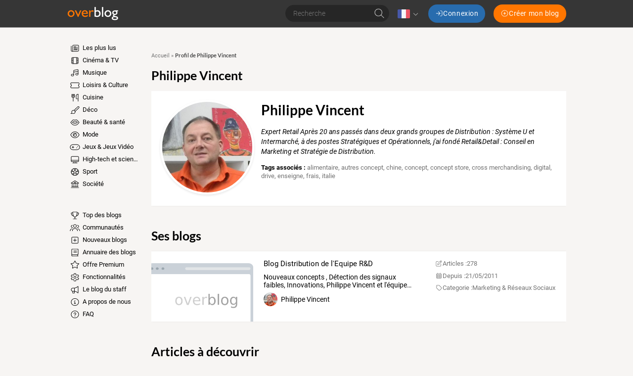

--- FILE ---
content_type: text/html; charset=UTF-8
request_url: https://www.over-blog.com/user/924021.html
body_size: 121512
content:
<!DOCTYPE html>
<html lang="fr">
  <head>
    <meta charset="utf-8">
    <meta name="viewport" content="width=device-width">

    <title>Philippe Vincent   , profil chez Overblog</title>

    <meta name="description" content="Expert Retail  

Après 20 ans passés dans deux grands groupes de Distribution : Système U et Intermarché, à des postes Stratégiques et Opérationnels,  j&#039;ai fondé Retail&amp;Detail : Conseil en Marketing et Stratégie de Distribution.">

    
          <script type="application/ld+json">
        {
          "@context" : "http://schema.org",
          "@type" : "Organization",
          "name": "Overblog",
          "url" : "https://www.over-blog.com",
          "logo": {
            "@type": "ImageObject",
            "url": "https://assets.over-blog.com/b/site/v2025.26.01/images/logo-overblog-big.png",
            "width": 550,
            "height": 210
          }
        }
      </script>
    
    <link rel="icon" href="https://assets.over-blog.com/b/site/v2025.26.01/images/overblog/favicon.ico">

    <link rel="stylesheet" href="https://assets.over-blog.com/b/site/v2025.26.01/overblog.550d4731.css">

    
    <style type='text/css'>
      @font-face {
        font-family: Roboto;
        font-style: normal;
        font-weight: 300;
        font-display: swap;
        src: url(https://assets.over-blog-kiwi.com/t/fonts/roboto/roboto-300.woff2) format('woff2'),
        url(https://assets.over-blog-kiwi.com/t/fonts/roboto/roboto-300.woff) format('woff');
      }

      @font-face {
        font-family: Roboto;
        font-style: italic;
        font-weight: 400;
        font-display: swap;
        src: url(https://assets.over-blog-kiwi.com/t/fonts/roboto/roboto-400-italic.woff2) format('woff2'),
        url(https://assets.over-blog-kiwi.com/t/fonts/roboto/roboto-400-italic.woff) format('woff');
      }

      @font-face {
        font-family: Roboto;
        font-style: normal;
        font-weight: 400;
        font-display: swap;
        src:  url(https://assets.over-blog-kiwi.com/t/fonts/roboto/roboto-400.woff2) format('woff2'),
        url(https://assets.over-blog-kiwi.com/t/fonts/roboto/roboto-400.woff) format('woff');
      }

      @font-face {
        font-family: Roboto;
        font-style: normal;
        font-weight: 700;
        font-display: swap;
        src:  url(https://assets.over-blog-kiwi.com/t/fonts/roboto/roboto-700.woff2) format('woff2'),
        url(https://assets.over-blog-kiwi.com/t/fonts/roboto/roboto-700.woff) format('woff');
      }

      @font-face {
        font-family: Lato;
        font-style: normal;
        font-weight: 400;
        font-display: swap;
        src:  url(https://assets.over-blog-kiwi.com/t/fonts/lato/lato-400.woff2) format('woff2'),
        url(https://assets.over-blog-kiwi.com/t/fonts/lato/lato-400.woff) format('woff');
      }

      @font-face {
        font-family: Lato;
        font-style: normal;
        font-weight: 700;
        font-display: swap;
        src:  url(https://assets.over-blog-kiwi.com/t/fonts/lato/lato-700.woff2) format('woff2'),
        url(https://assets.over-blog-kiwi.com/t/fonts/lato/lato-700.woff) format('woff');
      }

      @font-face {
        font-family: Lato;
        font-style: normal;
        font-weight: 900;
        font-display: swap;
        src:  url(https://assets.over-blog-kiwi.com/t/fonts/lato/lato-900.woff2) format('woff2'),
        url(https://assets.over-blog-kiwi.com/t/fonts/lato/lato-900.woff) format('woff');
      }
    </style>
    <script>
  function loadGA(hasDidomiConsent) {
    window.dataLayer = window.dataLayer || []
    var s = document.createElement("script")
    s.async = true
    s.src = "https://cdn.lib.getjan.io/library/overblog.js"
    s.setAttribute("importance", "high")
    var g = document.getElementsByTagName("head")[0]
    g.parentNode.insertBefore(s, g)
    window.jan = window.jan || {}
    jan.cmd = jan.cmd || []
    jancmd = function(){jan.cmd.push(arguments);}

    var dimensions = {
      dimension2: 'fr',
      dimension22: 'www.over-blog.com',
      dimension23: hasDidomiConsent,
      dimension25: 'overblog',
    }

    if(hasDidomiConsent) {
      dimensions.allowAdPersonalizationSignals =  false;
    } else {
      dimensions.allowAdFeatures =  false;
    }

    jancmd("setConfig", {
      metadata: dimensions,
    });

    jancmd("sendEvent", "pageview");
  }
</script>
    <script src="/didomi.js"></script>
  </head>
  <body class="Body">
      
<header class="Header">

  <div class="Header-container u-container">

    <div class="Header-wrapper">
      <div class="Header-smallButton--nav u-visible--xs u-visible--sm">
        <a href="#" class="Header-smallButton js-nav">
            <span class="svg-icon svg-icon--bars "><svg xmlns="http://www.w3.org/2000/svg" viewBox="0 0 640 640"><!--!Font Awesome Pro 7.0.1 by @fontawesome - https://fontawesome.com License - https://fontawesome.com/license (Commercial License) Copyright 2025 Fonticons, Inc.--><path d="M96 144C96 135.2 103.2 128 112 128L528 128C536.8 128 544 135.2 544 144C544 152.8 536.8 160 528 160L112 160C103.2 160 96 152.8 96 144zM96 320C96 311.2 103.2 304 112 304L528 304C536.8 304 544 311.2 544 320C544 328.8 536.8 336 528 336L112 336C103.2 336 96 328.8 96 320zM544 496C544 504.8 536.8 512 528 512L112 512C103.2 512 96 504.8 96 496C96 487.2 103.2 480 112 480L528 480C536.8 480 544 487.2 544 496z"/></svg></span>

        </a>
      </div>

      <div class="Header-logo">
        <span class="js-b16 45CBCBC0C22D1F1FCCCCCC194FC443C11E41484F4C19424F4E1F">
          <img class="Header-overblogImg" src="https://assets.over-blog.com/b/site/v2025.26.01/images/overblog/logo.png" srcset="https://assets.over-blog.com/b/site/v2025.26.01/images/overblog/logo.png 2x" alt="overblog">
        </span>
      </div>

      <div class="Header-controls">

        <form method="post" action="/search" class="Header-search HeaderSearch js-hide-on-scroll--down">
          <div class="c-input-container c-input-container--raw">
            <input name="query" type="text" class="c-input HeaderSearch-input"
              placeholder="Recherche"
              required>
          </div>
          <button class="HeaderSearch-submit">  <span class="svg-icon svg-icon--search "><svg xmlns="http://www.w3.org/2000/svg" viewBox="0 0 640 640"><!--!Font Awesome Pro 7.0.1 by @fontawesome - https://fontawesome.com License - https://fontawesome.com/license (Commercial License) Copyright 2025 Fonticons, Inc.--><path d="M448 272C448 174.8 369.2 96 272 96C174.8 96 96 174.8 96 272C96 369.2 174.8 448 272 448C369.2 448 448 369.2 448 272zM407.3 430C371 461.2 323.7 480 272 480C157.1 480 64 386.9 64 272C64 157.1 157.1 64 272 64C386.9 64 480 157.1 480 272C480 323.7 461.2 371 430 407.3L571.3 548.7C577.5 554.9 577.5 565.1 571.3 571.3C565.1 577.5 554.9 577.5 548.7 571.3L407.3 430z"/></svg></span>
</button>
        </form>

                  <div class="Header-language Languages js-dropdown">
            <div class="Languages-current">
              <img class="Languages-current-flag" src="https://assets.over-blog.com/b/site/v2025.26.01/images/flags/fr.png" alt="fr">
                <span class="svg-icon svg-icon--angle-down Languages-current-caret"><svg xmlns="http://www.w3.org/2000/svg" viewBox="0 0 640 640"><!--!Font Awesome Pro 7.0.1 by @fontawesome - https://fontawesome.com License - https://fontawesome.com/license (Commercial License) Copyright 2025 Fonticons, Inc.--><path d="M308.7 427.3C314.9 433.5 325.1 433.5 331.3 427.3L491.3 267.3C497.5 261.1 497.5 250.9 491.3 244.7C485.1 238.5 474.9 238.5 468.7 244.7L320 393.4L171.3 244.7C165.1 238.5 154.9 238.5 148.7 244.7C142.5 250.9 142.5 261.1 148.7 267.3L308.7 427.3z"/></svg></span>

            </div>
            <div class="Languages-dropdown">
              <div class="Languages-arrow"></div>
              <ul class="Languages-list">
                                              <li class="Languages-language">
                  <a href="//en.over-blog.com" class="Language-link u-link">
                    <img class="Languages-flag"
                         src="https://assets.over-blog.com/b/site/v2025.26.01/images/flags/en.png" alt="en"><!--
                    -->English
                  </a>
                </li>
                                              <li class="Languages-language">
                  <a href="//www.over-blog.com" class="Language-link u-link">
                    <img class="Languages-flag"
                         src="https://assets.over-blog.com/b/site/v2025.26.01/images/flags/fr.png" alt="fr"><!--
                    -->français
                  </a>
                </li>
                                              <li class="Languages-language">
                  <a href="//de.over-blog.com" class="Language-link u-link">
                    <img class="Languages-flag"
                         src="https://assets.over-blog.com/b/site/v2025.26.01/images/flags/de.png" alt="de"><!--
                    -->Deutsch
                  </a>
                </li>
                                              <li class="Languages-language">
                  <a href="//es.over-blog.com" class="Language-link u-link">
                    <img class="Languages-flag"
                         src="https://assets.over-blog.com/b/site/v2025.26.01/images/flags/es.png" alt="es"><!--
                    -->español
                  </a>
                </li>
                                              <li class="Languages-language">
                  <a href="//it.over-blog.com" class="Language-link u-link">
                    <img class="Languages-flag"
                         src="https://assets.over-blog.com/b/site/v2025.26.01/images/flags/it.png" alt="it"><!--
                    -->italiano
                  </a>
                </li>
                            </ul>
            </div>
          </div>
        
        <div class="Header-connexionButtons">
          <p class="Header-label--login u-visible--xs">Vous avez déjà un Overblog, connectez vous</p>
          <a class="Header-button--login c-button c-button--primary" href="https://connect.over-blog.com/fr/login">
              <span class="svg-icon svg-icon--sign-in "><svg xmlns="http://www.w3.org/2000/svg" viewBox="0 0 640 640"><!--!Font Awesome Pro 7.0.1 by @fontawesome - https://fontawesome.com License - https://fontawesome.com/license (Commercial License) Copyright 2025 Fonticons, Inc.--><path d="M411.3 331.3C417.5 325.1 417.5 314.9 411.3 308.7L267.3 164.7C261.1 158.5 250.9 158.5 244.7 164.7C238.5 170.9 238.5 181.1 244.7 187.3L361.4 304L80 304C71.2 304 64 311.2 64 320C64 328.8 71.2 336 80 336L361.4 336L244.7 452.7C238.5 458.9 238.5 469.1 244.7 475.3C250.9 481.5 261.1 481.5 267.3 475.3L411.3 331.3zM400 512C391.2 512 384 519.2 384 528C384 536.8 391.2 544 400 544L480 544C533 544 576 501 576 448L576 192C576 139 533 96 480 96L400 96C391.2 96 384 103.2 384 112C384 120.8 391.2 128 400 128L480 128C515.3 128 544 156.7 544 192L544 448C544 483.3 515.3 512 480 512L400 512z"/></svg></span>
 <span class="u-hidden--sm">Connexion</span>
          </a>

          <p class="Header-label--createBlog u-visible--xs">Pas encore inscrit ? Creez un Overblog!</p>
          <span class="Header-button--createBlog c-button c-button--secondary" onclick="document.location.href='https://www.over-blog.com/creation'">
              <span class="svg-icon svg-icon--plus-circle "><svg xmlns="http://www.w3.org/2000/svg" viewBox="0 0 640 640"><!--!Font Awesome Pro 7.0.1 by @fontawesome - https://fontawesome.com License - https://fontawesome.com/license (Commercial License) Copyright 2025 Fonticons, Inc.--><path d="M320 96C443.7 96 544 196.3 544 320C544 443.7 443.7 544 320 544C196.3 544 96 443.7 96 320C96 196.3 196.3 96 320 96zM320 576C461.4 576 576 461.4 576 320C576 178.6 461.4 64 320 64C178.6 64 64 178.6 64 320C64 461.4 178.6 576 320 576zM304 416C304 424.8 311.2 432 320 432C328.8 432 336 424.8 336 416L336 336L416 336C424.8 336 432 328.8 432 320C432 311.2 424.8 304 416 304L336 304L336 224C336 215.2 328.8 208 320 208C311.2 208 304 215.2 304 224L304 304L224 304C215.2 304 208 311.2 208 320C208 328.8 215.2 336 224 336L304 336L304 416z"/></svg></span>
 <span class="u-hidden--sm">Créer mon blog</span>
          </span>
        </div>
      </div>

      <div class="Header-smallButton--user u-visible--xs">
        <a href="#" class="Header-smallButton js-connexion">
            <span class="svg-icon svg-icon--user "><svg xmlns="http://www.w3.org/2000/svg" viewBox="0 0 640 640"><!--!Font Awesome Pro 7.0.1 by @fontawesome - https://fontawesome.com License - https://fontawesome.com/license (Commercial License) Copyright 2025 Fonticons, Inc.--><path d="M224 192C224 139 267 96 320 96C373 96 416 139 416 192C416 245 373 288 320 288C267 288 224 245 224 192zM448 192C448 121.3 390.7 64 320 64C249.3 64 192 121.3 192 192C192 262.7 249.3 320 320 320C390.7 320 448 262.7 448 192zM128 544C128 464.5 192.5 400 272 400L368 400C447.5 400 512 464.5 512 544L512 560C512 568.8 519.2 576 528 576C536.8 576 544 568.8 544 560L544 544C544 446.8 465.2 368 368 368L272 368C174.8 368 96 446.8 96 544L96 560C96 568.8 103.2 576 112 576C120.8 576 128 568.8 128 560L128 544z"/></svg></span>

        </a>
      </div>

    </div>

  </div>

</header>
  <div class="u-container">
    
          
  <div class="Content u-row">

    <div class="Content-menu u-col-md-2">
              <nav class="Nav">
  <div class="rwd-menuwrapper">
            <ul class="Menu">
            
                <li class="first">                  <span
        class="js-b16 1F Menu-element
          ">
          <span class="svg-icon svg-icon--newspaper Menu-icon"><svg xmlns="http://www.w3.org/2000/svg" viewBox="0 0 640 640"><!--!Font Awesome Pro 7.0.1 by @fontawesome - https://fontawesome.com License - https://fontawesome.com/license (Commercial License) Copyright 2025 Fonticons, Inc.--><path d="M224 128C206.3 128 192 142.3 192 160L192 480C192 491.7 188.9 502.6 183.4 512L496 512C522.5 512 544 490.5 544 464L544 160C544 142.3 529.7 128 512 128L224 128zM128 512C145.7 512 160 497.7 160 480L160 160C160 124.7 188.7 96 224 96L512 96C547.3 96 576 124.7 576 160L576 464C576 508.2 540.2 544 496 544L128 544C92.7 544 64 515.3 64 480L64 176C64 167.2 71.2 160 80 160C88.8 160 96 167.2 96 176L96 480C96 497.7 110.3 512 128 512zM416 240C416 231.2 423.2 224 432 224L480 224C488.8 224 496 231.2 496 240C496 248.8 488.8 256 480 256L432 256C423.2 256 416 248.8 416 240zM416 304C416 295.2 423.2 288 432 288L480 288C488.8 288 496 295.2 496 304C496 312.8 488.8 320 480 320L432 320C423.2 320 416 312.8 416 304zM240 368C240 359.2 247.2 352 256 352L480 352C488.8 352 496 359.2 496 368C496 376.8 488.8 384 480 384L256 384C247.2 384 240 376.8 240 368zM240 432C240 423.2 247.2 416 256 416L480 416C488.8 416 496 423.2 496 432C496 440.8 488.8 448 480 448L256 448C247.2 448 240 440.8 240 432zM288 288L352 288L352 224L288 224L288 288zM256 216C256 202.7 266.7 192 280 192L360 192C373.3 192 384 202.7 384 216L384 296C384 309.3 373.3 320 360 320L280 320C266.7 320 256 309.3 256 296L256 216z"/></svg></span>

        Les plus lus
      </span>
            
    </li>

    
                <li>                  <span
        class="js-b16 1F4E4A4C1F424649434E4A1ECBC4 Menu-element
                      Menu-element--television-film
          ">
          <span class="svg-icon svg-icon--film Menu-icon"><svg xmlns="http://www.w3.org/2000/svg" viewBox="0 0 640 640"><!--!Font Awesome Pro 7.0.1 by @fontawesome - https://fontawesome.com License - https://fontawesome.com/license (Commercial License) Copyright 2025 Fonticons, Inc.--><path d="M224 432L224 512L416 512L416 128L224 128L224 432zM192 448L128 448L128 480C128 497.7 142.3 512 160 512L192 512L192 448zM192 416L192 336L128 336L128 416L192 416zM192 304L192 224L128 224L128 304L192 304zM192 192L192 128L160 128C142.3 128 128 142.3 128 160L128 192L192 192zM448 416L512 416L512 336L448 336L448 416zM448 304L512 304L512 224L448 224L448 304zM448 192L512 192L512 160C512 142.3 497.7 128 480 128L448 128L448 192zM448 448L448 512L480 512C497.7 512 512 497.7 512 480L512 448L448 448zM160 96L480 96C515.3 96 544 124.7 544 160L544 480C544 515.3 515.3 544 480 544L160 544C124.7 544 96 515.3 96 480L96 160C96 124.7 124.7 96 160 96z"/></svg></span>

        Cinéma &amp; TV
      </span>
            
    </li>

    
                <li>                  <span
        class="js-b16 1F4E4A4C1F4EC3C246CAC343 Menu-element
                      Menu-element--music
          ">
          <span class="svg-icon svg-icon--music Menu-icon"><svg xmlns="http://www.w3.org/2000/svg" viewBox="0 0 640 640"><!--!Font Awesome Pro 7.0.1 by @fontawesome - https://fontawesome.com License - https://fontawesome.com/license (Commercial License) Copyright 2025 Fonticons, Inc.--><path d="M492.5 104.3L268.5 154.1C261.2 155.7 256 162.2 256 169.7L256 244.1L512 187.2L512 119.9C512 109.7 502.5 102.1 492.5 104.3zM512 340.4L512 220L256 276.9L256 464.1C256 508.3 213 544.1 160 544.1C107 544.1 64 508.3 64 464.1C64 419.9 107 384.1 160 384.1C184.6 384.1 207 391.8 224 404.5L224 169.8C224 147.3 239.6 127.8 261.6 122.9L485.6 73C515.6 66.3 544 89.1 544 119.9L544 400C544 444.2 501 480 448 480C395 480 352 444.2 352 400C352 355.8 395 320 448 320C472.6 320 495 327.7 512 340.4zM512 400C512 373.5 483.3 352 448 352C412.7 352 384 373.5 384 400C384 426.5 412.7 448 448 448C483.3 448 512 426.5 512 400zM224 464C224 437.5 195.3 416 160 416C124.7 416 96 437.5 96 464C96 490.5 124.7 512 160 512C195.3 512 224 490.5 224 464z"/></svg></span>

        Musique
      </span>
            
    </li>

    
                <li>                  <span
        class="js-b16 1F4E4A4C1F484F46C246C1C21E42C348CBC3C143 Menu-element
                      Menu-element--entertainment
          ">
          <span class="svg-icon svg-icon--ticket-alt Menu-icon"><svg xmlns="http://www.w3.org/2000/svg" viewBox="0 0 640 640"><!--!Font Awesome Pro 7.0.1 by @fontawesome - https://fontawesome.com License - https://fontawesome.com/license (Commercial License) Copyright 2025 Fonticons, Inc.--><path d="M96 160L544 160C561.7 160 576 174.3 576 192L576 246.7C547.8 259 528 287.2 528 320C528 352.8 547.8 381 576 393.3L576 448C576 465.7 561.7 480 544 480L96 480C78.3 480 64 465.7 64 448L64 393.3C92.2 381 112 352.8 112 320C112 287.2 92.2 259 64 246.7L64 192C64 174.3 78.3 160 96 160zM96 128C60.7 128 32 156.7 32 192L32 256C32 264.8 39.4 271.7 47.7 274.6C66.5 281.1 80 299 80 320C80 341 66.5 358.9 47.7 365.4C39.4 368.3 32 375.2 32 384L32 448C32 483.3 60.7 512 96 512L544 512C579.3 512 608 483.3 608 448L608 384C608 375.2 600.6 368.3 592.3 365.4C573.5 358.9 560 341 560 320C560 299 573.5 281.1 592.3 274.6C600.6 271.7 608 264.8 608 256L608 192C608 156.7 579.3 128 544 128L96 128z"/></svg></span>

        Loisirs &amp; Culture
      </span>
            
    </li>

    
                <li>                  <span
        class="js-b16 1F4E4A4C1F42C346C24649431E4B43424F Menu-element
                      Menu-element--home-cooking
          ">
          <span class="svg-icon svg-icon--utensils Menu-icon"><svg xmlns="http://www.w3.org/2000/svg" viewBox="0 0 640 640"><!--!Font Awesome Pro 7.0.1 by @fontawesome - https://fontawesome.com License - https://fontawesome.com/license (Commercial License) Copyright 2025 Fonticons, Inc.--><path d="M129.1 64C138 64.7 144.6 72.3 144 81.1L132.9 236.6C130.9 264.4 152.9 288 180.8 288L235.3 288C263.2 288 285.2 264.4 283.2 236.6L272 81.1C271.4 72.3 278 64.7 286.9 64C295.8 63.3 303.3 70 304 78.9L315.1 234.3C318.4 280.6 281.7 320 235.3 320L224 320L224 560C224 568.8 216.8 576 208 576C199.2 576 192 568.8 192 560L192 320L180.7 320C134.3 320 97.6 280.6 100.9 234.3L112 78.9C112.7 70 120.3 63.4 129.1 64zM184.8 64C193.6 64.4 200.4 72 200 80.8L192 240.8C191.6 249.6 184 256.4 175.2 256C166.4 255.6 159.6 248 160 239.2L168 79.2C168.5 70.4 176 63.6 184.8 64zM231.2 64C240 63.6 247.5 70.4 248 79.2L256 239.2C256.4 248 249.6 255.5 240.8 256C232 256.5 224.5 249.6 224 240.8L216 80.8C215.6 72 222.4 64.5 231.2 64zM384 200C384 124.9 444.9 64 520 64L528 64C536.8 64 544 71.2 544 80L544 560C544 568.8 536.8 576 528 576C519.2 576 512 568.8 512 560L512 416L448 416C412.7 416 384 387.3 384 352L384 200zM512 384L512 96.3C458.3 100.4 416 145.3 416 200L416 352C416 369.7 430.3 384 448 384L512 384z"/></svg></span>

        Cuisine
      </span>
            
    </li>

    
                <li>                  <span
        class="js-b16 1F4E4A4C1F4B43424F Menu-element
                      Menu-element--home-deco
          ">
          <span class="svg-icon svg-icon--paint-brush Menu-icon"><svg xmlns="http://www.w3.org/2000/svg" viewBox="0 0 640 640"><!--!Font Awesome Pro 7.0.1 by @fontawesome - https://fontawesome.com License - https://fontawesome.com/license (Commercial License) Copyright 2025 Fonticons, Inc.--><path d="M516.4 106.2L286.4 336.2C307.1 347.8 324.2 364.9 335.8 385.6L565.8 155.6C572.3 149.1 576 140.2 576 130.9C576 111.6 560.4 96 541.1 96C531.8 96 523 99.7 516.4 106.2zM253.9 323.5L493.8 83.6C506.3 71 523.3 64 541.1 64C578 64 608 94 608 130.9C608 148.7 601 165.7 588.4 178.2L348.5 418.1C350.8 427.7 352 437.7 352 448C352 518.7 294.7 576 224 576L48 576C39.2 576 32 568.8 32 560C32 551.2 39.2 544 48 544L75.9 544C98 544 111.5 512.9 103.9 492.2C98.8 478.4 96.1 463.5 96.1 448C96.1 377.3 153.4 320 224.1 320C234.4 320 244.4 321.2 254 323.5zM320 448C320 395 277 352 224 352C171 352 128 395 128 448C128 459.7 130.1 470.8 133.9 481.1C141.3 501.3 138 523.4 129.7 540.1C129.1 541.4 128.4 542.6 127.6 543.9L224 543.9C277 543.9 320 500.9 320 447.9z"/></svg></span>

        Déco
      </span>
            
    </li>

    
                <li>                  <span
        class="js-b16 1F4E4A4C1F41434AC3CB431EC24A49CB43 Menu-element
                      Menu-element--beauty
          ">
          <span class="svg-icon svg-icon--lips Menu-icon"><svg xmlns="http://www.w3.org/2000/svg" viewBox="0 0 640 640"><!--!Font Awesome Pro 7.0.1 by @fontawesome - https://fontawesome.com License - https://fontawesome.com/license (Commercial License) Copyright 2025 Fonticons, Inc.--><path d="M238.5 128C204.3 128 171.8 143.4 150.1 169.9L35.6 309.9C30.9 315.7 30.8 324 35.4 329.9L112.1 428C157.6 486 227.3 520 301.1 520L338.8 520C412.6 520 482.3 486 527.8 427.9L604.5 329.8C609.1 323.9 609 315.6 604.3 309.8L489.8 169.8C468.1 143.3 435.7 127.9 401.4 127.9C382.6 127.9 364.1 132.5 347.6 141.4L320 156.3L292.3 141.5C275.7 132.7 257.3 128 238.5 128zM174.9 190.1C190.5 171 213.9 160 238.5 160C252 160 265.3 163.3 277.2 169.7L312.4 188.5C317.1 191 322.8 191 327.5 188.5L362.7 169.7C374.6 163.3 387.9 160 401.4 160C426 160 449.4 171.1 465 190.1L571.4 320.2L502.6 408.2C463.2 458.6 402.8 488 338.9 488L301.2 488C237.2 488 176.8 458.6 137.4 408.2L68.6 320.2L175 190.1zM229 240.8C223.3 238.9 216.9 240.4 212.6 244.7L148.6 308.7C145.2 312.1 143.5 316.8 144 321.6C144.5 326.4 147.1 330.7 151 333.3L198.6 365.1C232.8 387.9 272.9 400 314 400L325.7 400C366.8 400 406.9 387.8 441.1 365.1L488.7 333.3C492.7 330.6 495.3 326.3 495.7 321.6C496.1 316.9 494.5 312.1 491.1 308.7L427.1 244.7C422.8 240.4 416.5 238.9 410.7 240.8L319.8 271.1L228.9 240.8zM185.1 317.5L228.3 274.3L314.9 303.2C318.2 304.3 321.7 304.3 325 303.2L411.6 274.3L454.8 317.5L423.4 338.4C394.5 357.7 360.5 368 325.8 368L314.1 368C279.4 368 245.4 357.7 216.5 338.4L185.1 317.5z"/></svg></span>

        Beauté &amp; santé
      </span>
            
    </li>

    
                <li>                  <span
        class="js-b16 1F4E4A4C1F4E4F4B431E41434AC3CB43 Menu-element
                      Menu-element--glamour
          ">
          <span class="svg-icon svg-icon--eye Menu-icon"><svg xmlns="http://www.w3.org/2000/svg" viewBox="0 0 640 640"><!--!Font Awesome Pro 7.0.1 by @fontawesome - https://fontawesome.com License - https://fontawesome.com/license (Commercial License) Copyright 2025 Fonticons, Inc.--><path d="M320 128C179.2 128 90.7 256 64 320C90.7 384 179.2 512 320 512C460.8 512 549.3 384 576 320C549.3 256 460.8 128 320 128zM127.4 176.6C174.5 132.8 239.2 96 320 96C400.8 96 465.5 132.8 512.6 176.6C559.4 220.1 590.7 272 605.6 307.7C608.9 315.6 608.9 324.4 605.6 332.3C590.7 368 559.4 420 512.6 463.4C465.5 507.1 400.8 544 320 544C239.2 544 174.5 507.2 127.4 463.4C80.6 419.9 49.3 368 34.4 332.3C31.1 324.4 31.1 315.6 34.4 307.7C49.3 272 80.6 220 127.4 176.6zM320 416C373 416 416 373 416 320C416 276.7 387.3 240.1 347.9 228.1C350.6 236.9 352 246.3 352 256C352 309 309 352 256 352C246.3 352 236.9 350.6 228.1 347.9C240 387.3 276.7 416 320 416zM192.2 327.8C192 325.2 192 322.6 192 320C192 307.8 193.7 296.1 196.9 285C197.2 284.1 197.4 283.2 197.7 282.3C210.1 241.9 242 210.1 282.4 197.6C294.3 193.9 307 192 320.1 192C322.6 192 325.1 192.1 327.5 192.2L327.9 192.2C395 196.2 448.1 251.9 448.1 320C448.1 390.7 390.8 448 320.1 448C252 448 196.3 394.8 192.3 327.8zM224.3 311.7C233.6 317 244.4 320.1 255.9 320.1C291.2 320.1 319.9 291.4 319.9 256.1C319.9 244.6 316.9 233.8 311.5 224.5C265.1 228.5 228.2 265.4 224.2 311.8z"/></svg></span>

        Mode
      </span>
            
    </li>

    
                <li>                  <span
        class="js-b16 1F4E4A4C1F4D43C3C51EC4464B434F Menu-element
                      Menu-element--games
          ">
          <span class="svg-icon svg-icon--gamepad Menu-icon"><svg xmlns="http://www.w3.org/2000/svg" viewBox="0 0 640 640"><!--!Font Awesome Pro 7.0.1 by @fontawesome - https://fontawesome.com License - https://fontawesome.com/license (Commercial License) Copyright 2025 Fonticons, Inc.--><path d="M192 160C103.6 160 32 231.6 32 320C32 408.4 103.6 480 192 480L448 480C536.4 480 608 408.4 608 320C608 231.6 536.4 160 448 160L192 160zM0 320C0 214 86 128 192 128L448 128C554 128 640 214 640 320C640 426 554 512 448 512L192 512C86 512 0 426 0 320zM208 256L208 304L256 304C264.8 304 272 311.2 272 320C272 328.8 264.8 336 256 336L208 336L208 384C208 392.8 200.8 400 192 400C183.2 400 176 392.8 176 384L176 336L128 336C119.2 336 112 328.8 112 320C112 311.2 119.2 304 128 304L176 304L176 256C176 247.2 183.2 240 192 240C200.8 240 208 247.2 208 256zM408 368C408 354.7 418.7 344 432 344C445.3 344 456 354.7 456 368C456 381.3 445.3 392 432 392C418.7 392 408 381.3 408 368zM496 248C509.3 248 520 258.7 520 272C520 285.3 509.3 296 496 296C482.7 296 472 285.3 472 272C472 258.7 482.7 248 496 248z"/></svg></span>

        Jeux &amp; Jeux Vidéo
      </span>
            
    </li>

    
                <li>                  <span
        class="js-b16 1F4E4A4C1F45464C451ECB434245 Menu-element
                      Menu-element--high-tech
          ">
          <span class="svg-icon svg-icon--desktop Menu-icon"><svg xmlns="http://www.w3.org/2000/svg" viewBox="0 0 640 640"><!--!Font Awesome Pro 7.0.1 by @fontawesome - https://fontawesome.com License - https://fontawesome.com/license (Commercial License) Copyright 2025 Fonticons, Inc.--><path d="M512 128L128 128C110.3 128 96 142.3 96 160L96 352L544 352L544 160C544 142.3 529.7 128 512 128zM544 384L96 384L96 416C96 433.7 110.3 448 128 448L512 448C529.7 448 544 433.7 544 416L544 384zM128 96L512 96C547.3 96 576 124.7 576 160L576 416C576 451.3 547.3 480 512 480L394.9 480L405.6 544L464 544C472.8 544 480 551.2 480 560C480 568.8 472.8 576 464 576L176 576C167.2 576 160 568.8 160 560C160 551.2 167.2 544 176 544L234.4 544L245.1 480L128 480C92.7 480 64 451.3 64 416L64 160C64 124.7 92.7 96 128 96zM277.6 480L266.9 544L373.1 544L362.4 480L277.5 480z"/></svg></span>

        High-tech et sciences
      </span>
            
    </li>

    
                <li>                  <span
        class="js-b16 1F4E4A4C1FC2C04FC1CB Menu-element
                      Menu-element--sport
          ">
          <span class="svg-icon svg-icon--futbol Menu-icon"><svg xmlns="http://www.w3.org/2000/svg" viewBox="0 0 640 640"><!--!Font Awesome Pro 7.0.1 by @fontawesome - https://fontawesome.com License - https://fontawesome.com/license (Commercial License) Copyright 2025 Fonticons, Inc.--><path d="M320 576C178.6 576 64 461.4 64 320C64 178.6 178.6 64 320 64C461.4 64 576 178.6 576 320C576 461.4 461.4 576 320 576zM279.9 413.6C274.8 413.6 270 416.1 267 420.2L252.9 439.6C250 443.6 249.1 448.8 250.5 453.5L275.7 539.5C290 542.4 304.9 543.9 320.1 543.9C335.3 543.9 350.2 542.4 364.5 539.5L389.7 453.5C391.1 448.7 390.2 443.6 387.3 439.6L373.2 420.2C370.2 416.1 365.4 413.6 360.3 413.6L280 413.6zM147.9 463.3C172.1 492.3 203.4 515 239.2 528.9L222.4 471.7C220.3 464.6 213.6 459.8 206.2 460.2L147.8 463.3zM433.8 460.2C426.4 459.8 419.7 464.6 417.6 471.7L400.9 528.8C436.7 514.9 468 492.2 492.1 463.3L433.8 460.2zM186.3 293.4C181.3 291.8 175.9 292.7 171.7 295.8L98.2 350.9C102.3 380.3 112 407.8 126.3 432.4L214.6 427.8C219.4 427.5 223.9 425.1 226.7 421.2L241.1 401.4C244.1 397.3 244.9 391.9 243.4 387.1L218.6 310.8C217 305.9 213.2 302.1 208.3 300.5L186.4 293.4zM453.7 293.4L431.8 300.5C426.9 302.1 423.1 305.9 421.6 310.8L396.8 387.1C395.2 392 396.1 397.3 399.1 401.4L413.4 421.2C416.2 425.1 420.7 427.5 425.5 427.8L513.8 432.4C528.1 407.8 537.8 380.3 541.9 351L468.4 295.8C464.2 292.7 458.8 291.8 453.8 293.4zM329.4 250.6C323.8 246.5 316.2 246.5 310.6 250.6L256.9 289.6C251.3 293.7 248.9 300.9 251.1 307.5L271.6 370.6C273.7 377.2 279.9 381.7 286.8 381.7L353.2 381.7C360.1 381.7 366.3 377.2 368.4 370.6L388.9 307.5C391 300.9 388.7 293.7 383.1 289.6L329.4 250.6zM488.5 256.2C485.8 262.9 488 270.6 493.8 274.9L543.8 312.4C542.5 271.8 530.4 234 510.3 201.7L488.5 256.1zM129.8 201.8C109.7 234.1 97.6 271.9 96.2 312.5L146.3 275C152.1 270.7 154.3 263 151.6 256.3L129.8 201.8zM226.2 116.6C197.8 129.7 172.7 148.6 152.2 171.7L184.8 253.1C186.6 257.5 190.2 260.9 194.7 262.4L218.2 270C223.1 271.6 228.4 270.8 232.5 267.8L297.4 220.6C301.5 217.6 304 212.8 304 207.6L304 190.6C304 185.9 301.9 181.5 298.4 178.5L226.1 116.5zM341.7 178.6C338.2 181.6 336.1 186.1 336.1 190.8L336.1 207.7C336.1 212.8 338.6 217.6 342.7 220.6L407.6 267.8C411.7 270.8 417.1 271.7 421.9 270.1L445.4 262.5C449.9 261 453.6 257.6 455.3 253.2L487.8 171.8C467.3 148.6 442.2 129.8 413.8 116.6L341.5 178.6zM320 96C299.4 96 279.5 98.8 260.6 104L309.6 146C315.6 151.1 324.5 151.1 330.4 146L379.3 104C360.4 98.8 340.5 96 320 96z"/></svg></span>

        Sport
      </span>
            
    </li>

    
                <li>                  <span
        class="js-b16 1F4E4A4C1FC24F424643CB43 Menu-element
                      Menu-element--society
          ">
          <span class="svg-icon svg-icon--university Menu-icon"><svg xmlns="http://www.w3.org/2000/svg" viewBox="0 0 640 640"><!--!Font Awesome Pro 7.0.1 by @fontawesome - https://fontawesome.com License - https://fontawesome.com/license (Commercial License) Copyright 2025 Fonticons, Inc.--><path d="M65.3 249C69.3 262.6 81.8 272 96 272L128 272L128 464L112 464C103.2 464 96 471.2 96 480C96 488.8 103.2 496 112 496L528 496C536.8 496 544 488.8 544 480C544 471.2 536.8 464 528 464L512 464L512 272L544 272C558.2 272 570.7 262.6 574.7 249C578.7 235.4 573.2 220.7 561.3 213.1L337.3 69.1C326.8 62.3 313.2 62.3 302.7 69.1L78.7 213.1C66.8 220.8 61.3 235.4 65.3 249zM160 464L160 272L240 272L240 464L160 464zM272 464L272 272L368 272L368 464L272 464zM370.6 240C374.1 232.7 376 224.6 376 216C376 185.1 350.9 160 320 160C289.1 160 264 185.1 264 216C264 224.6 265.9 232.7 269.4 240L96 240L320 96L544 240L370.6 240zM320 192C333.3 192 344 202.7 344 216C344 229.3 333.3 240 320 240C306.7 240 296 229.3 296 216C296 202.7 306.7 192 320 192zM400 464L400 272L480 272L480 464L400 464zM80 544C71.2 544 64 551.2 64 560C64 568.8 71.2 576 80 576L560 576C568.8 576 576 568.8 576 560C576 551.2 568.8 544 560 544L80 544z"/></svg></span>

        Société
      </span>
            
    </li>

    
                <li class="Menu-separator">                  <span
        class="js-b16 1FCB4FC0 Menu-element
          ">
          <span class="svg-icon svg-icon--trophy Menu-icon"><svg xmlns="http://www.w3.org/2000/svg" viewBox="0 0 640 640"><!--!Font Awesome Pro 7.0.1 by @fontawesome - https://fontawesome.com License - https://fontawesome.com/license (Commercial License) Copyright 2025 Fonticons, Inc.--><path d="M208.2 96L432.2 96C441.2 96 447.6 103.3 447.3 111C441.1 274.9 402.4 350.2 371.2 384.5C355.7 401.6 341.3 409.3 331.9 412.8C327.1 414.6 323.4 415.4 321.3 415.8C320.8 415.9 320.4 415.9 320.1 416C319.8 416 319.4 415.9 318.9 415.8C316.8 415.5 313.1 414.7 308.3 412.8C298.9 409.3 284.5 401.5 269 384.5C237.8 350.3 199.2 274.9 192.9 111C192.6 103.2 199.1 96 208 96zM432.2 64L208.2 64C181.7 64 160.1 85.8 161.1 112.2C161.3 117.5 161.5 122.8 161.8 128L112.2 128C86.1 128 63.1 149.5 65.7 177.5C71.8 243.3 96 289 127.8 320.4C156.7 349 191.1 364.7 221.4 373.4C251.3 422.8 284.9 439.5 304.3 445.2L304.3 544.1L208.3 544.1C199.5 544.1 192.3 551.3 192.3 560.1C192.3 568.9 199.5 576.1 208.3 576.1L432.3 576.1C441.1 576.1 448.3 568.9 448.3 560.1C448.3 551.3 441.1 544.1 432.3 544.1L336.3 544.1L336.3 445.2C356.1 439.4 390.8 422.1 421.3 369.9C452.3 360.1 486 343.5 514.2 315.2C545.2 284.1 568.6 239.8 574.8 177.6C577.6 149.5 554.5 128 528.4 128L478.8 128C479.1 122.8 479.3 117.6 479.5 112.2C480.5 85.7 458.9 64 432.4 64zM476.4 160L528.2 160C537.5 160 543.5 167.3 542.7 174.4C537.2 229.6 516.9 266.9 491.3 292.5C476.2 307.6 459 319 441.4 327.5C457.4 286.9 470.3 232.6 476.4 160zM200.7 331.8C183.1 323.8 165.7 312.8 150.2 297.6C124.2 272 103 233.4 97.5 174.5C96.8 167.3 102.9 160 112.1 160L164 160C170.3 235.2 184 290.8 200.7 331.8z"/></svg></span>

        Top des blogs
      </span>
            
    </li>

    
                <li>                  <span
        class="js-b16 1F424F4E4EC34946CBC61F4846C2CB Menu-element
          ">
          <span class="svg-icon svg-icon--users Menu-icon"><svg xmlns="http://www.w3.org/2000/svg" viewBox="0 0 640 640"><!--!Font Awesome Pro 7.0.1 by @fontawesome - https://fontawesome.com License - https://fontawesome.com/license (Commercial License) Copyright 2025 Fonticons, Inc.--><path d="M320 272C364.2 272 400 236.2 400 192C400 147.8 364.2 112 320 112C275.8 112 240 147.8 240 192C240 236.2 275.8 272 320 272zM320 80C381.9 80 432 130.1 432 192C432 253.9 381.9 304 320 304C258.1 304 208 253.9 208 192C208 130.1 258.1 80 320 80zM296 384C229.7 384 176 437.7 176 504L176 528C176 536.8 168.8 544 160 544C151.2 544 144 536.8 144 528L144 504C144 420.1 212.1 352 296 352L344 352C427.9 352 496 420.1 496 504L496 528C496 536.8 488.8 544 480 544C471.2 544 464 536.8 464 528L464 504C464 437.7 410.3 384 344 384L296 384zM431.4 306.8C439.2 299.2 446.3 290.8 452.4 281.8C460.7 285.8 470.1 288 480 288C515.3 288 544 259.3 544 224C544 188.7 515.3 160 480 160C478.9 160 477.9 160 476.8 160.1C474.6 149.3 471.3 138.8 467 128.9C471.2 128.3 475.6 128 479.9 128C532.9 128 575.9 171 575.9 224C575.9 277 532.9 320 479.9 320C462.2 320 445.6 315.2 431.3 306.8zM160 128C164.4 128 168.7 128.3 172.9 128.9C168.6 138.8 165.3 149.3 163.1 160.1C162 160 161 160 159.9 160C124.6 160 95.9 188.7 95.9 224C95.9 259.3 124.6 288 159.9 288C169.8 288 179.1 285.8 187.4 281.8C193.5 290.9 200.6 299.2 208.4 306.8C194.2 315.2 177.6 320 159.8 320C106.8 320 63.8 277 63.8 224C63.8 171 106.8 128 159.8 128zM149.4 368C139.8 378.3 131.3 389.6 124.1 401.8C71.8 411.2 32 457 32 512L32 528C32 536.8 24.8 544 16 544C7.2 544 0 536.8 0 528L0 512C0 432.5 64.5 368 144 368L149.4 368zM516 401.8C508.8 389.7 500.3 378.3 490.7 368L496 368C575.5 368 640 432.5 640 512L640 528C640 536.8 632.8 544 624 544C615.2 544 608 536.8 608 528L608 512C608 457 568.3 411.2 515.9 401.8z"/></svg></span>

        Communautés
      </span>
            
    </li>

    
                <li>                  <span
        class="js-b16 1F4943CC Menu-element
          ">
          <span class="svg-icon svg-icon--plus-square Menu-icon"><svg xmlns="http://www.w3.org/2000/svg" viewBox="0 0 640 640"><!--!Font Awesome Pro 7.0.1 by @fontawesome - https://fontawesome.com License - https://fontawesome.com/license (Commercial License) Copyright 2025 Fonticons, Inc.--><path d="M160 128C142.3 128 128 142.3 128 160L128 480C128 497.7 142.3 512 160 512L480 512C497.7 512 512 497.7 512 480L512 160C512 142.3 497.7 128 480 128L160 128zM96 160C96 124.7 124.7 96 160 96L480 96C515.3 96 544 124.7 544 160L544 480C544 515.3 515.3 544 480 544L160 544C124.7 544 96 515.3 96 480L96 160zM304 416L304 336L224 336C215.2 336 208 328.8 208 320C208 311.2 215.2 304 224 304L304 304L304 224C304 215.2 311.2 208 320 208C328.8 208 336 215.2 336 224L336 304L416 304C424.8 304 432 311.2 432 320C432 328.8 424.8 336 416 336L336 336L336 416C336 424.8 328.8 432 320 432C311.2 432 304 424.8 304 416z"/></svg></span>

        Nouveaux blogs
      </span>
            
    </li>

    
                <li>                  <span
        class="js-b16 1F41484F4CC2 Menu-element
          ">
          <span class="svg-icon svg-icon--book Menu-icon"><svg xmlns="http://www.w3.org/2000/svg" viewBox="0 0 640 640"><!--!Font Awesome Pro 7.0.1 by @fontawesome - https://fontawesome.com License - https://fontawesome.com/license (Commercial License) Copyright 2025 Fonticons, Inc.--><path d="M96 128C96 92.7 124.7 64 160 64L496 64C522.5 64 544 85.5 544 112L544 432C544 452.9 530.6 470.7 512 477.3L512 544L528 544C536.8 544 544 551.2 544 560C544 568.8 536.8 576 528 576L160 576C124.7 576 96 547.3 96 512L96 512L96 128zM160 480C142.3 480 128 494.3 128 512C128 529.7 142.3 544 160 544L480 544L480 480L160 480zM128 456.6C137.4 451.2 148.3 448 160 448L496 448C504.8 448 512 440.8 512 432L512 112C512 103.2 504.8 96 496 96L160 96C142.3 96 128 110.3 128 128L128 456.6zM240 192L432 192C440.8 192 448 199.2 448 208C448 216.8 440.8 224 432 224L240 224C231.2 224 224 216.8 224 208C224 199.2 231.2 192 240 192zM240 288L432 288C440.8 288 448 295.2 448 304C448 312.8 440.8 320 432 320L240 320C231.2 320 224 312.8 224 304C224 295.2 231.2 288 240 288z"/></svg></span>

        Annuaire des blogs
      </span>
            
    </li>

    
                <li>                  <span
        class="js-b16 1FC0C1434E46C34E Menu-element
          ">
          <span class="svg-icon svg-icon--star Menu-icon"><svg xmlns="http://www.w3.org/2000/svg" viewBox="0 0 640 640"><!--!Font Awesome Pro 7.0.1 by @fontawesome - https://fontawesome.com License - https://fontawesome.com/license (Commercial License) Copyright 2025 Fonticons, Inc.--><path d="M415 189.3L341.5 45.1C337.4 37.1 329.1 32 320.1 32C311.1 32 302.8 37.1 298.7 45.1L225.1 189.3L65.2 214.7C56.3 216.1 48.9 222.4 46.1 231C43.3 239.6 45.6 249 51.9 255.4L166.3 369.9L141.1 529.8C139.7 538.7 143.4 547.7 150.7 553C158 558.3 167.6 559.1 175.7 555L320.1 481.6L464.4 555C472.4 559.1 482.1 558.3 489.4 553C496.7 547.7 500.4 538.8 499 529.8L473.7 369.9L588.1 255.4C594.5 249 596.7 239.6 593.9 231C591.1 222.4 583.8 216.1 574.8 214.7L415 189.3zM410 220.9L554.4 243.9L451.1 347.4C443.9 354.6 440.5 364.9 442.1 375L464.9 519.3L334.6 453C325.5 448.4 314.7 448.4 305.6 453L175.2 519.3L198 374.9C199.6 364.8 196.3 354.5 189 347.3L85.7 243.8L230.1 220.8C240.2 219.2 248.9 212.9 253.6 203.7L320.1 73.6L386.5 203.8C391.1 212.9 399.9 219.3 410 220.9z"/></svg></span>

        Offre Premium
      </span>
            
    </li>

    
                <li>                  <span
        class="js-b16 1F44434ACBC3C143C21FC24F42464A481E45C341 Menu-element
          ">
          <span class="svg-icon svg-icon--cog Menu-icon"><svg xmlns="http://www.w3.org/2000/svg" viewBox="0 0 640 640"><!--!Font Awesome Pro 7.0.1 by @fontawesome - https://fontawesome.com License - https://fontawesome.com/license (Commercial License) Copyright 2025 Fonticons, Inc.--><path d="M249.9 176.3C243.4 179.5 237.1 183.1 231.1 187.2C222.9 192.7 212.6 194.1 203.1 191L131.4 167.2L93.5 232.8L150 283.1C157.4 289.7 161.3 299.3 160.7 309.2C160.2 316.4 160.2 323.8 160.7 331C161.4 340.9 157.4 350.5 150 357.1L93.5 407.3L131.4 473L203.1 449.2C212.5 446.1 222.8 447.5 231.1 453C237.1 457 243.4 460.7 249.9 463.9C258.8 468.3 265.1 476.5 267.1 486.2L282.3 560.2L358.1 560.2L373.3 486.2C375.3 476.5 381.7 468.3 390.5 463.9C397 460.7 403.3 457.1 409.3 453C417.5 447.5 427.8 446.1 437.3 449.2L509 473L546.9 407.3L490.4 357.1C483 350.5 479.1 340.9 479.7 331C479.9 327.4 480.1 323.8 480.1 320.1C480.1 316.4 480 312.8 479.7 309.2C479 299.3 483 289.7 490.4 283.1L546.9 232.9L509 167.2L437.3 191C427.9 194.1 417.6 192.7 409.3 187.2C403.3 183.2 397 179.5 390.5 176.3C381.6 171.9 375.3 163.7 373.3 154L358.1 80L282.3 80L267.1 154C265.1 163.7 258.7 171.9 249.9 176.3zM358.2 48C373.4 48 386.5 58.7 389.5 73.5L404.7 147.5C412.5 151.3 420.1 155.7 427.3 160.6L499 136.8C513.4 132 529.2 138 536.8 151.2L574.7 216.9C582.3 230.1 579.6 246.7 568.2 256.8L511.9 307C512.5 315.6 512.5 324.5 511.9 333L568.4 383.2C579.8 393.3 582.4 410 574.9 423.1L537 488.8C529.4 502 513.6 508 499.2 503.2L427.5 479.4C420.3 484.2 412.8 488.6 404.9 492.5L389.7 566.5C386.6 581.4 373.5 592 358.4 592L282.6 592C267.4 592 254.3 581.3 251.3 566.5L236.1 492.5C228.3 488.7 220.7 484.3 213.5 479.4L141.5 503.2C127.1 508 111.3 502 103.7 488.8L65.8 423.2C58.2 410.1 60.9 393.4 72.3 383.3L128.7 333C128.1 324.4 128.1 315.5 128.7 307L72.2 256.8C60.8 246.7 58.2 230 65.7 216.9L103.7 151.2C111.3 138 127.1 132 141.5 136.8L213.2 160.6C220.4 155.8 227.9 151.4 235.8 147.5L251 73.5C254.1 58.7 267.2 48 282.4 48L358.2 48zM264.3 320C264.3 350.8 289.2 375.7 320 375.7C350.8 375.7 375.7 350.8 375.7 320C375.7 289.2 350.8 264.3 320 264.3C289.2 264.3 264.3 289.2 264.3 320zM319.7 408C271.1 407.8 231.8 368.3 232 319.7C232.2 271.1 271.7 231.8 320.3 232C368.9 232.2 408.2 271.7 408 320.3C407.8 368.9 368.3 408.2 319.7 408z"/></svg></span>

        Fonctionnalités
      </span>
            
    </li>

    
                <li>                  <a class="
        Menu-element
              " href="https://staff-fr.over-blog.com/">
          <span class="svg-icon svg-icon--bullhorn Menu-icon"><svg xmlns="http://www.w3.org/2000/svg" viewBox="0 0 640 640"><!--!Font Awesome Pro 7.0.1 by @fontawesome - https://fontawesome.com License - https://fontawesome.com/license (Commercial License) Copyright 2025 Fonticons, Inc.--><path d="M512 117.9L512 522.1L485.9 497.7C435.9 451 371.7 422.7 304 417L304 222.9C371.7 217.2 435.9 188.9 485.9 142.2L512 117.9zM304 449.2C363.6 454.8 420 480 464.1 521.2L497.8 552.7C502.9 557.4 509.6 560.1 516.5 560.1C531.7 560.1 544 547.8 544 532.6L544 107.6C544 92.4 531.7 80.1 516.5 80.1C509.5 80.1 502.8 82.7 497.8 87.5L464.1 118.8C413.9 165.7 347.8 191.8 279.2 192L192 192C121.3 192 64 249.3 64 320C64 379.6 104.8 429.8 160 444L160 528C160 554.5 181.5 576 208 576L256 576C282.5 576 304 554.5 304 528L304 449.2zM264 448L272 448L272 528C272 536.8 264.8 544 256 544L208 544C199.2 544 192 536.8 192 528L192 448L264 448zM264 224L272 224L272 416L192 416C139 416 96 373 96 320C96 267 139 224 192 224L264 224L264 224z"/></svg></span>

        Le blog du staff
      </a>
            
    </li>

    
                <li>                  <span
        class="js-b16 1F4A414FC3CB1EC3C21F414A42474CC14FC3494B Menu-element
          ">
          <span class="svg-icon svg-icon--info-circle Menu-icon"><svg xmlns="http://www.w3.org/2000/svg" viewBox="0 0 640 640"><!--!Font Awesome Pro 7.0.1 by @fontawesome - https://fontawesome.com License - https://fontawesome.com/license (Commercial License) Copyright 2025 Fonticons, Inc.--><path d="M320 96C443.7 96 544 196.3 544 320C544 443.7 443.7 544 320 544C196.3 544 96 443.7 96 320C96 196.3 196.3 96 320 96zM320 576C461.4 576 576 461.4 576 320C576 178.6 461.4 64 320 64C178.6 64 64 178.6 64 320C64 461.4 178.6 576 320 576zM272 416C263.2 416 256 423.2 256 432C256 440.8 263.2 448 272 448L368 448C376.8 448 384 440.8 384 432C384 423.2 376.8 416 368 416L336 416L336 304C336 295.2 328.8 288 320 288L272 288C263.2 288 256 295.2 256 304C256 312.8 263.2 320 272 320L304 320L304 416L272 416zM320 248C333.3 248 344 237.3 344 224C344 210.7 333.3 200 320 200C306.7 200 296 210.7 296 224C296 237.3 306.7 248 320 248z"/></svg></span>

        A propos de nous
      </span>
            
    </li>

    
                <li class="last">                  <span
        class="js-b16 1F444ACA1F42C1434ACB431E41484F4C1E444FC11E44C14343 Menu-element
          ">
          <span class="svg-icon svg-icon--question-circle Menu-icon"><svg xmlns="http://www.w3.org/2000/svg" viewBox="0 0 640 640"><!--!Font Awesome Pro 7.0.1 by @fontawesome - https://fontawesome.com License - https://fontawesome.com/license (Commercial License) Copyright 2025 Fonticons, Inc.--><path d="M544 320C544 196.3 443.7 96 320 96C196.3 96 96 196.3 96 320C96 443.7 196.3 544 320 544C443.7 544 544 443.7 544 320zM64 320C64 178.6 178.6 64 320 64C461.4 64 576 178.6 576 320C576 461.4 461.4 576 320 576C178.6 576 64 461.4 64 320zM320 224C293.5 224 272 245.5 272 272C272 280.8 264.8 288 256 288C247.2 288 240 280.8 240 272C240 227.8 275.8 192 320 192C364.2 192 400 227.8 400 272C400 311.6 374.3 332.3 353.8 342.1C342.3 347.6 336 356.6 336 364.3L336 370C336 378.8 328.8 386 320 386C311.2 386 304 378.8 304 370L304 364.3C304 339.7 322.3 321.7 340 313.3C354.5 306.4 368 294.5 368 272.1C368 245.6 346.5 224.1 320 224.1zM296 440C296 426.7 306.7 416 320 416C333.3 416 344 426.7 344 440C344 453.3 333.3 464 320 464C306.7 464 296 453.3 296 440z"/></svg></span>

        FAQ
      </span>
            
    </li>


    </ul>

  </div>
</nav>
          </div>

    <main class="Content-main Main u-col-lg-7 u-col-md-10">
              <div class="u-visible--xs Main-320x50">
              <div class="Placeholder ">
      <div  id="mobile-header"  style="width : 320px; margin : 0 auto"  ></div>
    </div>
    <script>
      var width = window.innerWidth || document.body.clientWidth;
      if(670 && width > 670 || 0 && width < 0){
        document.getElementById('mobile-header').remove()
      }
    </script>

        </div>
            
  <div class="Main-title MainTitle">
      <div class="MainTitle-breadcrumb">
      
<div class="Breadcrumb">
      <div class="Breadcrumb-path">
      <a class="Breadcrumb-item" href="/">Accueil</a>
              &raquo;
                  <h1 class="Breadcrumb-item">Profil de Philippe Vincent   </h1>
                  </div>
  </div>
    </div>
    <div class="MainTitle-title">Philippe Vincent   </div>
  </div>

  <div class="UserPage">
    <div class="UserProfile u-container u-container--gutter c-box c-box--padded">
  <div class="u-row">
        <div class="u-col-xs-3 UserProfile-avatar">
      <img class="UserProfile-avatar-image" src="https://image.over-blog.com/tNEzU--KeoU_cVVRLfRjz3cXU3M=/300x300/smart/filters:no_upscale()/image%2F0991880%2F20140412%2Fob_2c70bd_dscn6830.JPG" loading="lazy">
    </div>
        <div class="u-col-xs-9 UserProfile-infos">
      <h1 class="Typo-h1 UserProfile-infos-name">Philippe Vincent   </h1>
      <div class="UserProfile-infos-bio">Expert Retail  

Après 20 ans passés dans deux grands groupes de Distribution : Système U et Intermarché, à des postes Stratégiques et Opérationnels,  j&#039;ai fondé Retail&amp;Detail : Conseil en Marketing et Stratégie de Distribution.</div>
              <div class="UserProfile-tags">
          <span class="UserProfile-tags-caption">Tags associés :</span>
                      <a href="https://www.over-blog.com/tag/alimentaire" class="UserProfile-tags-tag">alimentaire</a>,                      <a href="https://www.over-blog.com/tag/autres%20concept" class="UserProfile-tags-tag">autres concept</a>,                      <a href="https://www.over-blog.com/tag/chine" class="UserProfile-tags-tag">chine</a>,                      <a href="https://www.over-blog.com/tag/concept" class="UserProfile-tags-tag">concept</a>,                      <a href="https://www.over-blog.com/tag/concept%20store" class="UserProfile-tags-tag">concept store</a>,                      <a href="https://www.over-blog.com/tag/cross%20merchandising" class="UserProfile-tags-tag">cross merchandising</a>,                      <a href="https://www.over-blog.com/tag/digital" class="UserProfile-tags-tag">digital</a>,                      <a href="https://www.over-blog.com/tag/drive" class="UserProfile-tags-tag">drive</a>,                      <a href="https://www.over-blog.com/tag/enseigne" class="UserProfile-tags-tag">enseigne</a>,                      <a href="https://www.over-blog.com/tag/frais" class="UserProfile-tags-tag">frais</a>,                      <a href="https://www.over-blog.com/tag/italie" class="UserProfile-tags-tag">italie</a>                  </div>
          </div>
  </div>
</div>


          <div class="Main-title MainTitle">
    <h2 class="MainTitle-title">Ses blogs</h2>
  </div>
      <div class="UserBlogList">
      <div class="u-container--gutter c-box">
    

<div class="Blog Blog--hMedium">
  <figure class="Blog-figure">
    <div class="js-b16 45CBCBC0C22D1F1FC143CB4A46481E4A494B1E4B43CB4A46481E44C1194FC443C11E41484F4C19424F4E Blog-figureLink">
      <img class="Blog-image" src="https://image.over-blog.com/qUeRPKxt6dyoGDKfbqaI3_gPeAY=/400x400/smart/filters:no_upscale()/https%3A%2F%2Fassets.over-blog.com%2Ft%2Fblog-avatar.svg" alt="Blog  Distribution de l&#039;Equipe R&amp;D" loading="lazy">
            </div>
  </figure>
  <div class="Blog-content">
    <h2 class="Blog-name">
                  <a class="" href="https://retail-and-detail-fr.over-blog.com" target="_blank">Blog  Distribution de l&#039;Equipe R&amp;D</a>
  
    </h2>
    <div class="Blog-description js-ellipsis u-hidden--xs">Nouveaux concepts , Détection des signaux faibles, Innovations, Philippe Vincent et l&#039;équipe Retail&amp;Detail vous font partager leurs visions, opinions et décryptages du Commerce </div>
    <div class="Blog-blogger">
              
  <div class="Blogger">
                    <img class="Blogger-avatar u-hidden--xs" src="https://image.over-blog.com/36zNCTRXMqxp9JR8W8dYCfjpn9Y=/400x400/smart/filters:no_upscale()/image%2F0991880%2F20140412%2Fob_2c70bd_dscn6830.JPG" alt="Philippe Vincent   " loading="lazy">
      <span class="svg-icon svg-icon--user u-visible--xs u-visible--inline"><svg xmlns="http://www.w3.org/2000/svg" viewBox="0 0 640 640"><!--!Font Awesome Pro 7.0.1 by @fontawesome - https://fontawesome.com License - https://fontawesome.com/license (Commercial License) Copyright 2025 Fonticons, Inc.--><path d="M224 192C224 139 267 96 320 96C373 96 416 139 416 192C416 245 373 288 320 288C267 288 224 245 224 192zM448 192C448 121.3 390.7 64 320 64C249.3 64 192 121.3 192 192C192 262.7 249.3 320 320 320C390.7 320 448 262.7 448 192zM128 544C128 464.5 192.5 400 272 400L368 400C447.5 400 512 464.5 512 544L512 560C512 568.8 519.2 576 528 576C536.8 576 544 568.8 544 560L544 544C544 446.8 465.2 368 368 368L272 368C174.8 368 96 446.8 96 544L96 560C96 568.8 103.2 576 112 576C120.8 576 128 568.8 128 560L128 544z"/></svg></span>


                      
    
          <span class="Blogger-nickname">Philippe Vincent   </span>
      </div>

          </div>
  </div>
  <div class="Blog-infos">
        <div class="Blog-info  BlogInfo u-hidden--xs">
      <span class="BlogInfo-label">
          <span class="svg-icon svg-icon--edit "><svg xmlns="http://www.w3.org/2000/svg" viewBox="0 0 640 640"><!--!Font Awesome Pro 7.0.1 by @fontawesome - https://fontawesome.com License - https://fontawesome.com/license (Commercial License) Copyright 2025 Fonticons, Inc.--><path d="M518.6 109.3L530.7 121.4C543.2 133.9 543.2 154.2 530.7 166.7L504 193.4L446.6 136L473.4 109.3C485.9 96.8 506.2 96.8 518.7 109.3zM253 329.6L424 158.7L481.4 216.1L310.4 387.1C306.2 391.3 300.8 394.3 295 395.7L229.4 410.8L244.5 345.2C245.8 339.4 248.8 334 253.1 329.8zM450.7 86.6L230.4 307C221.9 315.5 216 326.2 213.3 337.9L192.4 428.5C191.2 433.9 192.8 439.5 196.7 443.4C200.6 447.3 206.2 448.9 211.6 447.7L302.2 426.8C313.9 424.1 324.6 418.2 333.1 409.7L553.4 189.3C578.4 164.3 578.4 123.8 553.4 98.8L541.3 86.6C516.3 61.6 475.8 61.6 450.8 86.6zM144 128C99.8 128 64 163.8 64 208L64 496C64 540.2 99.8 576 144 576L432 576C476.2 576 512 540.2 512 496L512 368C512 359.2 504.8 352 496 352C487.2 352 480 359.2 480 368L480 496C480 522.5 458.5 544 432 544L144 544C117.5 544 96 522.5 96 496L96 208C96 181.5 117.5 160 144 160L272 160C280.8 160 288 152.8 288 144C288 135.2 280.8 128 272 128L144 128z"/></svg></span>

        Articles :
      </span>
      <span class="BlogInfo-description">278</span>
    </div>
            <div class="Blog-info  BlogInfo u-hidden--xs">
      <span class="BlogInfo-label">
          <span class="svg-icon svg-icon--calendar-alt "><svg xmlns="http://www.w3.org/2000/svg" viewBox="0 0 640 640"><!--!Font Awesome Pro 7.0.1 by @fontawesome - https://fontawesome.com License - https://fontawesome.com/license (Commercial License) Copyright 2025 Fonticons, Inc.--><path d="M208 64C216.8 64 224 71.2 224 80L224 128L416 128L416 80C416 71.2 423.2 64 432 64C440.8 64 448 71.2 448 80L448 128L480 128C515.3 128 544 156.7 544 192L544 480C544 515.3 515.3 544 480 544L160 544C124.7 544 96 515.3 96 480L96 192C96 156.7 124.7 128 160 128L192 128L192 80C192 71.2 199.2 64 208 64zM480 160L160 160C142.3 160 128 174.3 128 192L128 224L512 224L512 192C512 174.3 497.7 160 480 160zM512 256L416 256L416 320L512 320L512 256zM512 352L416 352L416 416L512 416L512 352zM512 448L416 448L416 512L480 512C497.7 512 512 497.7 512 480L512 448zM384 416L384 352L256 352L256 416L384 416zM256 448L256 512L384 512L384 448L256 448zM224 416L224 352L128 352L128 416L224 416zM128 448L128 480C128 497.7 142.3 512 160 512L224 512L224 448L128 448zM128 320L224 320L224 256L128 256L128 320zM256 320L384 320L384 256L256 256L256 320z"/></svg></span>

        Depuis :
      </span>
      <span class="BlogInfo-description">21/05/2011</span>
    </div>
            <div class="Blog-info  BlogInfo">
      <span class="BlogInfo-label">
          <span class="svg-icon svg-icon--tag "><svg xmlns="http://www.w3.org/2000/svg" viewBox="0 0 640 640"><!--!Font Awesome Pro 7.0.1 by @fontawesome - https://fontawesome.com License - https://fontawesome.com/license (Commercial License) Copyright 2025 Fonticons, Inc.--><path d="M128.1 160C128.1 142.3 142.4 128 160.1 128L316.2 128C324.7 128 332.8 131.4 338.8 137.4L530.8 329.4C543.3 341.9 543.3 362.2 530.8 374.6L374.7 530.7C362.2 543.2 341.9 543.2 329.4 530.7L137.4 338.7C131.4 332.7 128 324.6 128 316.1L128.1 160zM160.1 96C124.8 96 96.1 124.7 96.1 160L96.1 316.1C96.1 333.1 102.8 349.3 114.8 361.4L306.8 553.4C331.8 578.4 372.3 578.4 397.3 553.4L553.5 397.3C578.5 372.3 578.5 331.8 553.5 306.8L361.5 114.8C349.5 102.8 333.2 96.1 316.2 96.1L160.1 96zM208.1 232C221.4 232 232.1 221.3 232.1 208C232.1 194.7 221.4 184 208.1 184C194.8 184 184.1 194.7 184.1 208C184.1 221.3 194.8 232 208.1 232z"/></svg></span>

        <span>Categorie :</span>
      </span>
      <span class="js-b16 45CBCBC0C22D1F1FCCCCCC194FC443C11E41484F4C19424F4E1F41484F4CC21F424ACB434C4FC146431E2A20 BlogInfo-description">Marketing &amp; Réseaux Sociaux</span>
    </div>
      </div>
</div>
    </div>
  </div>


      <div class="Main-title MainTitle">
    <h3 class="MainTitle-title">Articles à découvrir</h3>
  </div>

      
<div class="UserPosts">
      <div class="u-container--gutter">

    
  
<article
  class="u-container--gutter Article  js-Article--delegate"
  data-delegate=".Article-titleLink">
  <figure class="Article-figure ">
  <span class="Article-figureLink">
          <img
        class="Article-figureImage"
        src="https://image.over-blog.com/OcEP1DAWsfQkfCq8KR-PeIGsDzo=/400x400/smart/filters:no_upscale()/image%2F0991880%2F20211113%2Fob_f7324c_img-6992.jpeg"
        alt="DUGOO ARRAS : UN NOUVEAU VENU DANS LE COMMERCE ALIMENTAIRE ALTERNATIF  "
        loading="lazy"
      >
          </span>
</figure>

  <div class="Article-content">
    <header class="Article-header">
      <p class="Article-title">
        <a
          class="Article-titleLink  js-ellipsis"
          href="https://retail-and-detail-fr.over-blog.com/2021/11/dugoo-arras-un-nouveau-venu-dans-le-commerce-alimentaire-alternatif.html"
                      target="_blank"
          >
          <span>Dugoo arras : un nouveau venu dans le commerce alimentaire alternatif  </span>
        </a>
      </p>
              <div class="Article-metadata">
                                <div class="Metadata Metadata--date">
                <span class="svg-icon svg-icon--calendar-alt "><svg xmlns="http://www.w3.org/2000/svg" viewBox="0 0 640 640"><!--!Font Awesome Pro 7.0.1 by @fontawesome - https://fontawesome.com License - https://fontawesome.com/license (Commercial License) Copyright 2025 Fonticons, Inc.--><path d="M208 64C216.8 64 224 71.2 224 80L224 128L416 128L416 80C416 71.2 423.2 64 432 64C440.8 64 448 71.2 448 80L448 128L480 128C515.3 128 544 156.7 544 192L544 480C544 515.3 515.3 544 480 544L160 544C124.7 544 96 515.3 96 480L96 192C96 156.7 124.7 128 160 128L192 128L192 80C192 71.2 199.2 64 208 64zM480 160L160 160C142.3 160 128 174.3 128 192L128 224L512 224L512 192C512 174.3 497.7 160 480 160zM512 256L416 256L416 320L512 320L512 256zM512 352L416 352L416 416L512 416L512 352zM512 448L416 448L416 512L480 512C497.7 512 512 497.7 512 480L512 448zM384 416L384 352L256 352L256 416L384 416zM256 448L256 512L384 512L384 448L256 448zM224 416L224 352L128 352L128 416L224 416zM128 448L128 480C128 497.7 142.3 512 160 512L224 512L224 448L128 448zM128 320L224 320L224 256L128 256L128 320zM256 320L384 320L384 256L256 256L256 320z"/></svg></span>

                <time datetime="2021-11-13T17:32:12+01:00">
    13 nov. 2021
  </time>

            </div>
                  </div>
          </header>
          <div class="Article-description js-ellipsis">Un nouveau venu dans le commerce alimentaire alternatif révolution de la proximité en centre ville ? révolution, sans doute pas, mais une vraie belle rénovation du concept de supermarché de proximité, avec dugoo dont le premier magasin vient d&#039;ouvrir à arras.
la promesse dugoo, « du vrai, du frais » est tenue. entrée par les fruits et lé</div>
          </div>
</article>
    </div>
          <div class="u-container--gutter">

    
  
<article
  class="u-container--gutter Article  js-Article--delegate"
  data-delegate=".Article-titleLink">
  <figure class="Article-figure ">
  <span class="Article-figureLink">
          <img
        class="Article-figureImage"
        src="https://image.over-blog.com/7g9zTJJE13hE1W7MBba7iKvQiUI=/400x400/smart/filters:no_upscale()/image%2F0991880%2F20250611%2Fob_25c1a5_capture-d-ecran-2025-06-11-a-12-02.png"
        alt="Nouveau site Retail-and-Detail "
        loading="lazy"
      >
          </span>
</figure>

  <div class="Article-content">
    <header class="Article-header">
      <p class="Article-title">
        <a
          class="Article-titleLink  js-ellipsis"
          href="https://retail-and-detail-fr.over-blog.com/2025/06/nouveau-site-retail-and-detail.html"
                      target="_blank"
          >
          <span>Nouveau site retail-and-detail </span>
        </a>
      </p>
              <div class="Article-metadata">
                                <div class="Metadata Metadata--date">
                <span class="svg-icon svg-icon--calendar-alt "><svg xmlns="http://www.w3.org/2000/svg" viewBox="0 0 640 640"><!--!Font Awesome Pro 7.0.1 by @fontawesome - https://fontawesome.com License - https://fontawesome.com/license (Commercial License) Copyright 2025 Fonticons, Inc.--><path d="M208 64C216.8 64 224 71.2 224 80L224 128L416 128L416 80C416 71.2 423.2 64 432 64C440.8 64 448 71.2 448 80L448 128L480 128C515.3 128 544 156.7 544 192L544 480C544 515.3 515.3 544 480 544L160 544C124.7 544 96 515.3 96 480L96 192C96 156.7 124.7 128 160 128L192 128L192 80C192 71.2 199.2 64 208 64zM480 160L160 160C142.3 160 128 174.3 128 192L128 224L512 224L512 192C512 174.3 497.7 160 480 160zM512 256L416 256L416 320L512 320L512 256zM512 352L416 352L416 416L512 416L512 352zM512 448L416 448L416 512L480 512C497.7 512 512 497.7 512 480L512 448zM384 416L384 352L256 352L256 416L384 416zM256 448L256 512L384 512L384 448L256 448zM224 416L224 352L128 352L128 416L224 416zM128 448L128 480C128 497.7 142.3 512 160 512L224 512L224 448L128 448zM128 320L224 320L224 256L128 256L128 320zM256 320L384 320L384 256L256 256L256 320z"/></svg></span>

                <time datetime="2025-06-11T12:05:56+02:00">
    11 juin 2025
  </time>

            </div>
                  </div>
          </header>
          <div class="Article-description js-ellipsis">Nous avons le plaisir de vous annoncer la mise en ligne de notre nouveau site internet : www.retail-and-detail.com . plus moderne, plus clair et plus complet, il vous permettra de découvrir l’étendue de notre expertise et de nos services, de mieux comprendre nos accompagnements et de vous tenir informé de l’actualité du retail. n’hésitez</div>
          </div>
</article>
    </div>
          <div class="u-container--gutter">
          <div class="Placeholder ">
      <div  id="user-728"  ></div>
    </div>
    <script>
      var width = window.innerWidth || document.body.clientWidth;
      if(0 && width > 0 || 0 && width < 0){
        document.getElementById('user-728').remove()
      }
    </script>

      </div>
          <div class="u-container--gutter">

    
  
<article
  class="u-container--gutter Article  js-Article--delegate"
  data-delegate=".Article-titleLink">
  <figure class="Article-figure ">
  <span class="Article-figureLink">
          <img
        class="Article-figureImage"
        src="https://image.over-blog.com/SxwUf80ik_bLs-zAaGeP32rb5R0=/400x400/smart/filters:no_upscale()/image%2F0991880%2F20211221%2Fob_7d99e5_occassion-seconde-main-retail-detail.png"
        alt="Une Seconde Vie pour notre étude sur la Seconde Main - occasion a saisir "
        loading="lazy"
      >
          </span>
</figure>

  <div class="Article-content">
    <header class="Article-header">
      <p class="Article-title">
        <a
          class="Article-titleLink  js-ellipsis"
          href="https://retail-and-detail-fr.over-blog.com/2021/12/une-seconde-vie-pour-notre-etude-sur-la-seconde-main-occasion-a-saisir.html"
                      target="_blank"
          >
          <span>Une seconde vie pour notre étude sur la seconde main - occasion a saisir </span>
        </a>
      </p>
              <div class="Article-metadata">
                                <div class="Metadata Metadata--date">
                <span class="svg-icon svg-icon--calendar-alt "><svg xmlns="http://www.w3.org/2000/svg" viewBox="0 0 640 640"><!--!Font Awesome Pro 7.0.1 by @fontawesome - https://fontawesome.com License - https://fontawesome.com/license (Commercial License) Copyright 2025 Fonticons, Inc.--><path d="M208 64C216.8 64 224 71.2 224 80L224 128L416 128L416 80C416 71.2 423.2 64 432 64C440.8 64 448 71.2 448 80L448 128L480 128C515.3 128 544 156.7 544 192L544 480C544 515.3 515.3 544 480 544L160 544C124.7 544 96 515.3 96 480L96 192C96 156.7 124.7 128 160 128L192 128L192 80C192 71.2 199.2 64 208 64zM480 160L160 160C142.3 160 128 174.3 128 192L128 224L512 224L512 192C512 174.3 497.7 160 480 160zM512 256L416 256L416 320L512 320L512 256zM512 352L416 352L416 416L512 416L512 352zM512 448L416 448L416 512L480 512C497.7 512 512 497.7 512 480L512 448zM384 416L384 352L256 352L256 416L384 416zM256 448L256 512L384 512L384 448L256 448zM224 416L224 352L128 352L128 416L224 416zM128 448L128 480C128 497.7 142.3 512 160 512L224 512L224 448L128 448zM128 320L224 320L224 256L128 256L128 320zM256 320L384 320L384 256L256 256L256 320z"/></svg></span>

                <time datetime="2021-12-21T10:32:41+01:00">
    21 déc. 2021
  </time>

            </div>
                  </div>
          </header>
          <div class="Article-description js-ellipsis">C’est noël et chez retail&amp;detail, on en profite pour faire un cadeau aux associations et entreprises d’insertion intéressées par le sujet de la seconde main. fin 2020, nous avons réalisé un dossier très complet sur le marché de la seconde main : -profil, motivations et comportements d’achat des acheteurs de produits de seconde main -do</div>
          </div>
</article>
    </div>
          <div class="u-container--gutter">

    
  
<article
  class="u-container--gutter Article  js-Article--delegate"
  data-delegate=".Article-titleLink">
  <figure class="Article-figure ">
  <span class="Article-figureLink">
          <img
        class="Article-figureImage"
        src="https://image.over-blog.com/Y5_wDVjwkRGX09l4K8NtqVOcdFw=/400x400/smart/filters:no_upscale()/image%2F0991880%2F20220102%2Fob_25a494_voeux-r-d.png"
        alt="Pour un 2022 plein de promesses !!"
        loading="lazy"
      >
          </span>
</figure>

  <div class="Article-content">
    <header class="Article-header">
      <p class="Article-title">
        <a
          class="Article-titleLink  js-ellipsis"
          href="https://retail-and-detail-fr.over-blog.com/2022/01/pour-un-2022-plein-de-promesses.html"
                      target="_blank"
          >
          <span>Pour un 2022 plein de promesses !!</span>
        </a>
      </p>
              <div class="Article-metadata">
                                <div class="Metadata Metadata--date">
                <span class="svg-icon svg-icon--calendar-alt "><svg xmlns="http://www.w3.org/2000/svg" viewBox="0 0 640 640"><!--!Font Awesome Pro 7.0.1 by @fontawesome - https://fontawesome.com License - https://fontawesome.com/license (Commercial License) Copyright 2025 Fonticons, Inc.--><path d="M208 64C216.8 64 224 71.2 224 80L224 128L416 128L416 80C416 71.2 423.2 64 432 64C440.8 64 448 71.2 448 80L448 128L480 128C515.3 128 544 156.7 544 192L544 480C544 515.3 515.3 544 480 544L160 544C124.7 544 96 515.3 96 480L96 192C96 156.7 124.7 128 160 128L192 128L192 80C192 71.2 199.2 64 208 64zM480 160L160 160C142.3 160 128 174.3 128 192L128 224L512 224L512 192C512 174.3 497.7 160 480 160zM512 256L416 256L416 320L512 320L512 256zM512 352L416 352L416 416L512 416L512 352zM512 448L416 448L416 512L480 512C497.7 512 512 497.7 512 480L512 448zM384 416L384 352L256 352L256 416L384 416zM256 448L256 512L384 512L384 448L256 448zM224 416L224 352L128 352L128 416L224 416zM128 448L128 480C128 497.7 142.3 512 160 512L224 512L224 448L128 448zM128 320L224 320L224 256L128 256L128 320zM256 320L384 320L384 256L256 256L256 320z"/></svg></span>

                <time datetime="2022-01-02T16:15:53+01:00">
    2 janv. 2022
  </time>

            </div>
                  </div>
          </header>
          <div class="Article-description js-ellipsis"></div>
          </div>
</article>
    </div>
          <div class="u-container--gutter">

    
  
<article
  class="u-container--gutter Article  js-Article--delegate"
  data-delegate=".Article-titleLink">
  <figure class="Article-figure ">
  <span class="Article-figureLink">
          <img
        class="Article-figureImage"
        src="https://image.over-blog.com/_uiFp76Q6HFGTTVAH4brP22dMfE=/400x400/smart/filters:no_upscale()/https%3A%2F%2Fimage.ausha.co%2FPhyMqBVgC6KLFr9oPMiThgYm9ZxPuqUXZglwL25w_400x400.jpeg"
        alt="SIMON LE FUR AVANTURE BIO SUR LE PODCAST DU RETAIL EPISODE 41"
        loading="lazy"
      >
          </span>
</figure>

  <div class="Article-content">
    <header class="Article-header">
      <p class="Article-title">
        <a
          class="Article-titleLink  js-ellipsis"
          href="https://retail-and-detail-fr.over-blog.com/2021/11/simon-le-fur-avanture-bio-sur-le-podcast-du-retail-episode-41.html"
                      target="_blank"
          >
          <span>Simon le fur avanture bio sur le podcast du retail episode 41</span>
        </a>
      </p>
              <div class="Article-metadata">
                                <div class="Metadata Metadata--date">
                <span class="svg-icon svg-icon--calendar-alt "><svg xmlns="http://www.w3.org/2000/svg" viewBox="0 0 640 640"><!--!Font Awesome Pro 7.0.1 by @fontawesome - https://fontawesome.com License - https://fontawesome.com/license (Commercial License) Copyright 2025 Fonticons, Inc.--><path d="M208 64C216.8 64 224 71.2 224 80L224 128L416 128L416 80C416 71.2 423.2 64 432 64C440.8 64 448 71.2 448 80L448 128L480 128C515.3 128 544 156.7 544 192L544 480C544 515.3 515.3 544 480 544L160 544C124.7 544 96 515.3 96 480L96 192C96 156.7 124.7 128 160 128L192 128L192 80C192 71.2 199.2 64 208 64zM480 160L160 160C142.3 160 128 174.3 128 192L128 224L512 224L512 192C512 174.3 497.7 160 480 160zM512 256L416 256L416 320L512 320L512 256zM512 352L416 352L416 416L512 416L512 352zM512 448L416 448L416 512L480 512C497.7 512 512 497.7 512 480L512 448zM384 416L384 352L256 352L256 416L384 416zM256 448L256 512L384 512L384 448L256 448zM224 416L224 352L128 352L128 416L224 416zM128 448L128 480C128 497.7 142.3 512 160 512L224 512L224 448L128 448zM128 320L224 320L224 256L128 256L128 320zM256 320L384 320L384 256L256 256L256 320z"/></svg></span>

                <time datetime="2021-11-30T16:24:31+01:00">
    30 nov. 2021
  </time>

            </div>
                  </div>
          </header>
          <div class="Article-description js-ellipsis">Episode n° 41 du podcast du retail avec simon le fur, co-fondateur d&#039;aventure bio et ancien directeur général de greenweez dans cet épisode, simon nous parle bien sûr d&#039;aventure bio, la scop q...
episode n° 41 du podcast du retail avec simon le fur, co-fondateur d&#039;aventure bio et ancien directeur général de greenweez dans cet épisode, simo</div>
          </div>
</article>
    </div>
          <div class="u-container--gutter">

    
  
<article
  class="u-container--gutter Article  js-Article--delegate"
  data-delegate=".Article-titleLink">
  <figure class="Article-figure ">
  <span class="Article-figureLink">
          <img
        class="Article-figureImage"
        src="https://image.over-blog.com/YQuaQkO0MJOt-d8OyQ9DSDwWaMw=/400x400/smart/filters:no_upscale()/https%3A%2F%2Fimage.ausha.co%2Fc8h6CqcV272vkrok9Ge04diZ8gAYZJs5V10Cy9lr_400x400.jpeg"
        alt="#37 Nicolas Drique, Innov&#039;acteur, fondateur de la Clayette, des casiers connectés qui vendent des Fruits et Légumes en circuit court"
        loading="lazy"
      >
          </span>
</figure>

  <div class="Article-content">
    <header class="Article-header">
      <p class="Article-title">
        <a
          class="Article-titleLink  js-ellipsis"
          href="https://retail-and-detail-fr.over-blog.com/2021/11/37-nicolas-drique-innov-acteur-fondateur-de-la-clayette-des-casiers-connectes-qui-vendent-des-fruits-et-legumes-en-circuit-court.htm"
                      target="_blank"
          >
          <span>#37 nicolas drique, innov&#039;acteur, fondateur de la clayette, des casiers connectés qui vendent des fruits et légumes en circuit court</span>
        </a>
      </p>
              <div class="Article-metadata">
                                <div class="Metadata Metadata--date">
                <span class="svg-icon svg-icon--calendar-alt "><svg xmlns="http://www.w3.org/2000/svg" viewBox="0 0 640 640"><!--!Font Awesome Pro 7.0.1 by @fontawesome - https://fontawesome.com License - https://fontawesome.com/license (Commercial License) Copyright 2025 Fonticons, Inc.--><path d="M208 64C216.8 64 224 71.2 224 80L224 128L416 128L416 80C416 71.2 423.2 64 432 64C440.8 64 448 71.2 448 80L448 128L480 128C515.3 128 544 156.7 544 192L544 480C544 515.3 515.3 544 480 544L160 544C124.7 544 96 515.3 96 480L96 192C96 156.7 124.7 128 160 128L192 128L192 80C192 71.2 199.2 64 208 64zM480 160L160 160C142.3 160 128 174.3 128 192L128 224L512 224L512 192C512 174.3 497.7 160 480 160zM512 256L416 256L416 320L512 320L512 256zM512 352L416 352L416 416L512 416L512 352zM512 448L416 448L416 512L480 512C497.7 512 512 497.7 512 480L512 448zM384 416L384 352L256 352L256 416L384 416zM256 448L256 512L384 512L384 448L256 448zM224 416L224 352L128 352L128 416L224 416zM128 448L128 480C128 497.7 142.3 512 160 512L224 512L224 448L128 448zM128 320L224 320L224 256L128 256L128 320zM256 320L384 320L384 256L256 256L256 320z"/></svg></span>

                <time datetime="2021-10-14T15:07:00+02:00">
    14 oct. 2021
  </time>

            </div>
                  </div>
          </header>
          <div class="Article-description js-ellipsis">Nicolas drique. fondateur de la clayette, une start up qui vend des fruits &amp; légumes locaux en circuit court via des casiers connectés en centre ville. nicolas nous expliquera - son challenge ...</div>
          </div>
</article>
    </div>
          <div class="u-container--gutter">

    
  
<article
  class="u-container--gutter Article  js-Article--delegate"
  data-delegate=".Article-titleLink">
  <figure class="Article-figure ">
  <span class="Article-figureLink">
          <img
        class="Article-figureImage"
        src="https://image.over-blog.com/Wv__6tT_cdpk4WawMRWw9gvfV_4=/400x400/smart/filters:no_upscale()/https%3A%2F%2Fimage.ausha.co%2FMxSFxGDh5k7YMZpsPJL0lBQ3lbYTJTJH7oaPTJeU_400x400.jpeg"
        alt="Pierrick de Ronne President de Biocoop , l&#039;invité du Podcast du Retail. "
        loading="lazy"
      >
          </span>
</figure>

  <div class="Article-content">
    <header class="Article-header">
      <p class="Article-title">
        <a
          class="Article-titleLink  js-ellipsis"
          href="https://retail-and-detail-fr.over-blog.com/2021/11/pierrick-de-ronne-president-de-biocoop-l-invite-du-podcast-du-retail.html"
                      target="_blank"
          >
          <span>Pierrick de ronne president de biocoop , l&#039;invité du podcast du retail. </span>
        </a>
      </p>
              <div class="Article-metadata">
                                <div class="Metadata Metadata--date">
                <span class="svg-icon svg-icon--calendar-alt "><svg xmlns="http://www.w3.org/2000/svg" viewBox="0 0 640 640"><!--!Font Awesome Pro 7.0.1 by @fontawesome - https://fontawesome.com License - https://fontawesome.com/license (Commercial License) Copyright 2025 Fonticons, Inc.--><path d="M208 64C216.8 64 224 71.2 224 80L224 128L416 128L416 80C416 71.2 423.2 64 432 64C440.8 64 448 71.2 448 80L448 128L480 128C515.3 128 544 156.7 544 192L544 480C544 515.3 515.3 544 480 544L160 544C124.7 544 96 515.3 96 480L96 192C96 156.7 124.7 128 160 128L192 128L192 80C192 71.2 199.2 64 208 64zM480 160L160 160C142.3 160 128 174.3 128 192L128 224L512 224L512 192C512 174.3 497.7 160 480 160zM512 256L416 256L416 320L512 320L512 256zM512 352L416 352L416 416L512 416L512 352zM512 448L416 448L416 512L480 512C497.7 512 512 497.7 512 480L512 448zM384 416L384 352L256 352L256 416L384 416zM256 448L256 512L384 512L384 448L256 448zM224 416L224 352L128 352L128 416L224 416zM128 448L128 480C128 497.7 142.3 512 160 512L224 512L224 448L128 448zM128 320L224 320L224 256L128 256L128 320zM256 320L384 320L384 256L256 256L256 320z"/></svg></span>

                <time datetime="2021-11-18T09:19:45+01:00">
    18 nov. 2021
  </time>

            </div>
                  </div>
          </header>
          <div class="Article-description js-ellipsis">Episode n° 40 du podcast du retail avec pierrick de ronne, président de biocoop alors que la consommation bio connaît un essoufflement depuis quelques mois, rien de tel que d&#039;échanger avec pier...
episode n° 40 du podcast du retail avec pierrick de ronne, président de biocoop au micro de fabien foulon alors que la consommation bio connaît un</div>
          </div>
</article>
    </div>
          <div class="u-container--gutter">

    
  
<article
  class="u-container--gutter Article  js-Article--delegate"
  data-delegate=".Article-titleLink">
  <figure class="Article-figure ">
  <span class="Article-figureLink">
          <img
        class="Article-figureImage"
        src="https://image.over-blog.com/4qoREhwOSfDQkJJ0qV7dJGku_yw=/400x400/smart/filters:no_upscale()/image%2F0991880%2F20151230%2Fob_ed68c5_drive-avant.jpg"
        alt="Le Drive c&#039;était mieux avant !   :-)"
        loading="lazy"
      >
          </span>
</figure>

  <div class="Article-content">
    <header class="Article-header">
      <p class="Article-title">
        <a
          class="Article-titleLink  js-ellipsis"
          href="https://retail-and-detail-fr.over-blog.com/2015/12/le-drive-c-etait-mieux-avant.html"
                      target="_blank"
          >
          <span>Le drive c&#039;était mieux avant !   :-)</span>
        </a>
      </p>
              <div class="Article-metadata">
                                <div class="Metadata Metadata--date">
                <span class="svg-icon svg-icon--calendar-alt "><svg xmlns="http://www.w3.org/2000/svg" viewBox="0 0 640 640"><!--!Font Awesome Pro 7.0.1 by @fontawesome - https://fontawesome.com License - https://fontawesome.com/license (Commercial License) Copyright 2025 Fonticons, Inc.--><path d="M208 64C216.8 64 224 71.2 224 80L224 128L416 128L416 80C416 71.2 423.2 64 432 64C440.8 64 448 71.2 448 80L448 128L480 128C515.3 128 544 156.7 544 192L544 480C544 515.3 515.3 544 480 544L160 544C124.7 544 96 515.3 96 480L96 192C96 156.7 124.7 128 160 128L192 128L192 80C192 71.2 199.2 64 208 64zM480 160L160 160C142.3 160 128 174.3 128 192L128 224L512 224L512 192C512 174.3 497.7 160 480 160zM512 256L416 256L416 320L512 320L512 256zM512 352L416 352L416 416L512 416L512 352zM512 448L416 448L416 512L480 512C497.7 512 512 497.7 512 480L512 448zM384 416L384 352L256 352L256 416L384 416zM256 448L256 512L384 512L384 448L256 448zM224 416L224 352L128 352L128 416L224 416zM128 448L128 480C128 497.7 142.3 512 160 512L224 512L224 448L128 448zM128 320L224 320L224 256L128 256L128 320zM256 320L384 320L384 256L256 256L256 320z"/></svg></span>

                <time datetime="2021-12-21T10:50:06+01:00">
    21 déc. 2021
  </time>

            </div>
                  </div>
          </header>
          <div class="Article-description js-ellipsis">Pour bien finir l&#039;année</div>
          </div>
</article>
    </div>
          <div class="u-container--gutter">

    
  
<article
  class="u-container--gutter Article  js-Article--delegate"
  data-delegate=".Article-titleLink">
  <figure class="Article-figure ">
  <span class="Article-figureLink">
          <img
        class="Article-figureImage"
        src="https://image.over-blog.com/uK4o13yLkcPvftJZB1ruaAPuV4Q=/400x400/smart/filters:no_upscale()/https%3A%2F%2Fimage.ausha.co%2Fqg5YpNumibTlz7yfDRLvqgFNlqO5LTpjKiDBXESe_400x400.jpeg"
        alt="#42 du Podcast du Retail, Digitalisation des prospectus avec Mathieu Lepoutre Auchan et Guillaume Cavaroc Meta"
        loading="lazy"
      >
          </span>
</figure>

  <div class="Article-content">
    <header class="Article-header">
      <p class="Article-title">
        <a
          class="Article-titleLink  js-ellipsis"
          href="https://retail-and-detail-fr.over-blog.com/2022/03/42-du-podcast-du-retail-digitalisation-des-prospectus-avec-mathieu-lepoutre-auchan-et-guillaume-cavaroc-meta.html"
                      target="_blank"
          >
          <span>#42 du podcast du retail, digitalisation des prospectus avec mathieu lepoutre auchan et guillaume cavaroc meta</span>
        </a>
      </p>
              <div class="Article-metadata">
                                <div class="Metadata Metadata--date">
                <span class="svg-icon svg-icon--calendar-alt "><svg xmlns="http://www.w3.org/2000/svg" viewBox="0 0 640 640"><!--!Font Awesome Pro 7.0.1 by @fontawesome - https://fontawesome.com License - https://fontawesome.com/license (Commercial License) Copyright 2025 Fonticons, Inc.--><path d="M208 64C216.8 64 224 71.2 224 80L224 128L416 128L416 80C416 71.2 423.2 64 432 64C440.8 64 448 71.2 448 80L448 128L480 128C515.3 128 544 156.7 544 192L544 480C544 515.3 515.3 544 480 544L160 544C124.7 544 96 515.3 96 480L96 192C96 156.7 124.7 128 160 128L192 128L192 80C192 71.2 199.2 64 208 64zM480 160L160 160C142.3 160 128 174.3 128 192L128 224L512 224L512 192C512 174.3 497.7 160 480 160zM512 256L416 256L416 320L512 320L512 256zM512 352L416 352L416 416L512 416L512 352zM512 448L416 448L416 512L480 512C497.7 512 512 497.7 512 480L512 448zM384 416L384 352L256 352L256 416L384 416zM256 448L256 512L384 512L384 448L256 448zM224 416L224 352L128 352L128 416L224 416zM128 448L128 480C128 497.7 142.3 512 160 512L224 512L224 448L128 448zM128 320L224 320L224 256L128 256L128 320zM256 320L384 320L384 256L256 256L256 320z"/></svg></span>

                <time datetime="2022-03-07T12:05:28+01:00">
    7 mars 2022
  </time>

            </div>
                  </div>
          </header>
          <div class="Article-description js-ellipsis">42 du podcast du retail avec mathieu lepoutre (https://www.linkedin.com/in/mathieulepoutre/) en charge des media chez auchan et guillaume cavaroc ...
# 42 du podcast du retail avec mathieu lepoutre en charge des media chez auchan et guillaume cavaroc , business director retail meta (facebook, instagram et whatsapp). avec guillaume et mathieu, parlo</div>
          </div>
</article>
    </div>
          <div class="u-container--gutter">

    
  
<article
  class="u-container--gutter Article  js-Article--delegate"
  data-delegate=".Article-titleLink">
  <figure class="Article-figure ">
  <span class="Article-figureLink">
          <img
        class="Article-figureImage"
        src="https://image.over-blog.com/47Q7MXOTLkxiYnOZOOP50fAAhFQ=/400x400/smart/filters:no_upscale()/https%3A%2F%2Fretail-campus.fr%2Fwp-content%2Fuploads%2F2024%2F08%2FLogo-Retaildetail-baseline.webp"
        alt="site web retail-campus "
        loading="lazy"
      >
          </span>
</figure>

  <div class="Article-content">
    <header class="Article-header">
      <p class="Article-title">
        <a
          class="Article-titleLink  js-ellipsis"
          href="https://retail-and-detail-fr.over-blog.com/2025/06/site-web-retai-campus.html"
                      target="_blank"
          >
          <span>Site web retail-campus </span>
        </a>
      </p>
              <div class="Article-metadata">
                                <div class="Metadata Metadata--date">
                <span class="svg-icon svg-icon--calendar-alt "><svg xmlns="http://www.w3.org/2000/svg" viewBox="0 0 640 640"><!--!Font Awesome Pro 7.0.1 by @fontawesome - https://fontawesome.com License - https://fontawesome.com/license (Commercial License) Copyright 2025 Fonticons, Inc.--><path d="M208 64C216.8 64 224 71.2 224 80L224 128L416 128L416 80C416 71.2 423.2 64 432 64C440.8 64 448 71.2 448 80L448 128L480 128C515.3 128 544 156.7 544 192L544 480C544 515.3 515.3 544 480 544L160 544C124.7 544 96 515.3 96 480L96 192C96 156.7 124.7 128 160 128L192 128L192 80C192 71.2 199.2 64 208 64zM480 160L160 160C142.3 160 128 174.3 128 192L128 224L512 224L512 192C512 174.3 497.7 160 480 160zM512 256L416 256L416 320L512 320L512 256zM512 352L416 352L416 416L512 416L512 352zM512 448L416 448L416 512L480 512C497.7 512 512 497.7 512 480L512 448zM384 416L384 352L256 352L256 416L384 416zM256 448L256 512L384 512L384 448L256 448zM224 416L224 352L128 352L128 416L224 416zM128 448L128 480C128 497.7 142.3 512 160 512L224 512L224 448L128 448zM128 320L224 320L224 256L128 256L128 320zM256 320L384 320L384 256L256 256L256 320z"/></svg></span>

                <time datetime="2025-06-09T17:39:16+02:00">
    9 juin 2025
  </time>

            </div>
                  </div>
          </header>
          <div class="Article-description js-ellipsis">Nous vous informons, que vous trouverez a present toute les informations de formation sur le site retail-campus.fr
retails campus accompagne les collaborateurs et managers des magasins et des enseignes aux métiers du commerce, alimentaire et non alimentaire.</div>
          </div>
</article>
    </div>
      
</div>

      </div>
    </main>


    <aside class="Content-sidebar Sidebar u-col-lg-3 u-col-lg-offset-0 u-col-md-offset-2 u-col-md-10">
      <div class="Sidebar-container">
                  

<div class="rwd-sidebarcontainer">
  
<div class="SidebarBox SidebarBox--social SidebarBox--facebook u-container--gutter">
      <iframe src="https://www.facebook.com/plugins/likebox.php?href=https%3A%2F%2Fwww.facebook.com%2FOverblog&amp;colorscheme=light&amp;show_faces=true&amp;header=false&amp;stream=false&amp;show_border=false&amp;appId=231701373546196"
            class="SidebarBox-iframe"></iframe>
  </div>
        <div class="u-container--gutter u-visible--lg">
            <div class="Placeholder ">
      <div  id="sidebar-atf-300-600"  style="width : 300px; margin : 0 auto"  ></div>
    </div>
    <script>
      var width = window.innerWidth || document.body.clientWidth;
      if(0 && width > 0 || 1360 && width < 1360){
        document.getElementById('sidebar-atf-300-600').remove()
      }
    </script>

      </div>
    
<div class="RecentPopular
            Tabs
            js-tabs
            u-container
            u-container--gutter">

  <div class="RecentPopular-titles u-row Tabs-header">

    <div class="Tabs-title
                Tabs-title--selected
                RecentPopular-recentArticlesTitle
                u-col-xs-6">

      <a class="Tabs-titleLink" href="#recent">
          <span class="svg-icon svg-icon--clock "><svg xmlns="http://www.w3.org/2000/svg" viewBox="0 0 640 640"><!--!Font Awesome Pro 7.0.1 by @fontawesome - https://fontawesome.com License - https://fontawesome.com/license (Commercial License) Copyright 2025 Fonticons, Inc.--><path d="M544 320C544 443.7 443.7 544 320 544C196.3 544 96 443.7 96 320C96 196.3 196.3 96 320 96C443.7 96 544 196.3 544 320zM64 320C64 461.4 178.6 576 320 576C461.4 576 576 461.4 576 320C576 178.6 461.4 64 320 64C178.6 64 64 178.6 64 320zM304 176L304 320C304 325.4 306.7 330.3 311.1 333.3L407.1 397.3C414.5 402.2 424.4 400.2 429.3 392.9C434.2 385.6 432.2 375.6 424.9 370.7L336 311.4L336 176C336 167.2 328.8 160 320 160C311.2 160 304 167.2 304 176z"/></svg></span>
 Récents
      </a>
    </div>

    <div class="Tabs-title
                RecentPopular-mostRedTitle
                u-col-xs-6">

      <a class="Tabs-titleLink" href="#popular">
          <span class="svg-icon svg-icon--fire "><svg xmlns="http://www.w3.org/2000/svg" viewBox="0 0 640 640"><!--!Font Awesome Pro 7.0.1 by @fontawesome - https://fontawesome.com License - https://fontawesome.com/license (Commercial License) Copyright 2025 Fonticons, Inc.--><path d="M254 84.2C260.1 77.9 265.9 72.2 271.7 66.9C280.5 75.8 289 85.7 297.6 96.2C310.4 111.8 325.6 132.3 340.3 156.7C345.8 165.8 355.5 171.6 366.1 172.1C376.7 172.6 386.9 167.9 393.3 159.4C394.6 157.7 395.9 156 397.1 154.3L397.1 154.3C403.6 145.6 409.6 137.6 416.1 130.9C433.1 147.9 447.7 170.4 461.2 192.2C486.8 233.6 512 290.1 512 352C512 458 426 544 320 544C214 544 128 458 128 352C128 270.4 165 198 202.5 145.7C221.2 119.6 239.9 98.7 254 84.2zM272.6 34C265.3 33.8 257.9 36.2 252.2 41.3C244.9 47.8 237.9 54.7 231.1 61.8C216.2 77.1 196.4 99.3 176.5 126.9C137.1 181.9 96 260.8 96 351.9C96 475.6 196.3 575.9 320 575.9C443.7 575.9 544 475.7 544 352C544 281.7 515.6 219.3 488.4 175.4C474.4 152.8 457.2 125.9 435.9 105.5C430.2 100 423.8 96.1 416 96.1C408.5 96.1 402.1 100.1 396.4 105.4C386.7 114.5 378.2 126.1 371.1 135.6L371.1 135.6C369.9 137.2 368.8 138.7 367.7 140.2C352 114.3 335.9 92.6 322.4 76C313 64.5 303.2 53.1 292.6 42.6C287.2 37.2 280 34.3 272.6 34.1zM224 370.8C224 331.2 251.4 297.1 269.2 279.3C285.6 300.1 316.6 339.5 333.6 361.2C346.1 377.1 369.9 377.5 383 362.2L406.1 335.3C436.9 396.7 390 463.9 321.6 463.9C293.4 463.9 269 454.9 251.8 439.2C234.8 423.7 223.8 400.8 223.8 370.7zM293.5 258.4C282.8 244.8 262 241.6 248.3 255C229.5 273.3 192 316.3 192 370.8C192 409.3 206.3 441 230.4 463C254.3 484.8 286.8 496 321.7 496C411.6 496 480 403.8 432.7 317.1C422.2 296.7 396.7 297.2 383.9 312.1L358.7 341.4C341.4 319.3 309.6 279 293.4 258.4z"/></svg></span>
 Populaires
      </a>
    </div>

  </div>

  <div class="Tabs-contentContainer">
    <div id="recent" class="Tabs-content">
      
<div class="SidebarList u-row">
          <div class="Article-container
                u-container u-container--gutter
                u-col-xs-12
                u-col-sm-6
                u-col-lg-12">
      <div
        class="u-container--gutter Article Article--small js-Article--delegate"
        data-delegate=".Article-titleLink">
        <figure class="Article-figure ">
  <span class="Article-figureLink">
          <img
        class="Article-figureImage"
        src="https://image.over-blog.com/0weDJgTbMB-SQIrIYCMqnri1adQ=/400x400/smart/filters:no_upscale()/image%2F0577580%2F20260117%2Fob_e4c479_horror-in-the-high-desert-4-affiche-ja.jpg"
        alt="Ceux qui hantent le désert ..."
        loading="lazy"
      >
          </span>
</figure>

        <div class="Article-content">
          <div class="Article-header">
            <h2 class="Article-title">
              <a href="https://mabulle.over-blog.org/2026/01/ceux-qui-hantent-le-desert.html" class="js-ellipsis" target="_blank">
                Ceux qui hantent le désert ...
              </a>
            </h2>
          </div>
          <div class="Article-metadata">
            <div class="Metadata Metadata--date">
                <span class="svg-icon svg-icon--calendar-alt "><svg xmlns="http://www.w3.org/2000/svg" viewBox="0 0 640 640"><!--!Font Awesome Pro 7.0.1 by @fontawesome - https://fontawesome.com License - https://fontawesome.com/license (Commercial License) Copyright 2025 Fonticons, Inc.--><path d="M208 64C216.8 64 224 71.2 224 80L224 128L416 128L416 80C416 71.2 423.2 64 432 64C440.8 64 448 71.2 448 80L448 128L480 128C515.3 128 544 156.7 544 192L544 480C544 515.3 515.3 544 480 544L160 544C124.7 544 96 515.3 96 480L96 192C96 156.7 124.7 128 160 128L192 128L192 80C192 71.2 199.2 64 208 64zM480 160L160 160C142.3 160 128 174.3 128 192L128 224L512 224L512 192C512 174.3 497.7 160 480 160zM512 256L416 256L416 320L512 320L512 256zM512 352L416 352L416 416L512 416L512 352zM512 448L416 448L416 512L480 512C497.7 512 512 497.7 512 480L512 448zM384 416L384 352L256 352L256 416L384 416zM256 448L256 512L384 512L384 448L256 448zM224 416L224 352L128 352L128 416L224 416zM128 448L128 480C128 497.7 142.3 512 160 512L224 512L224 448L128 448zM128 320L224 320L224 256L128 256L128 320zM256 320L384 320L384 256L256 256L256 320z"/></svg></span>

                <span>
    17 janv. 2026
  </span>

            </div>
        </div>

        </div>
      </div>
    </div>
          <div class="Article-container
                u-container u-container--gutter
                u-col-xs-12
                u-col-sm-6
                u-col-lg-12">
      <div
        class="u-container--gutter Article Article--small js-Article--delegate"
        data-delegate=".Article-titleLink">
        <figure class="Article-figure ">
  <span class="Article-figureLink">
          <img
        class="Article-figureImage"
        src="https://image.over-blog.com/6876tmnepXvkn-mzXQzNfttc0CM=/400x400/smart/filters:no_upscale()/file%2F6949773%2F20260124%2Fob_6b6ae4_1444x920-phil-collins-musicien.webp"
        alt="Le chanteur Phil Collins se livre sur son état de santé et son rapport à l’alcool"
        loading="lazy"
      >
          </span>
</figure>

        <div class="Article-content">
          <div class="Article-header">
            <h2 class="Article-title">
              <a href="https://farmerneverore2023-18-07-24.over-blog.com/2026/01/le-chanteur-phil-collins-se-livre-sur-son-etat-de-sante-et-son-rapport-a-l-alcool.html" class="js-ellipsis" target="_blank">
                Le chanteur Phil Collins se livre sur son état de santé et son rapport à l’alcool
              </a>
            </h2>
          </div>
          <div class="Article-metadata">
            <div class="Metadata Metadata--date">
                <span class="svg-icon svg-icon--calendar-alt "><svg xmlns="http://www.w3.org/2000/svg" viewBox="0 0 640 640"><!--!Font Awesome Pro 7.0.1 by @fontawesome - https://fontawesome.com License - https://fontawesome.com/license (Commercial License) Copyright 2025 Fonticons, Inc.--><path d="M208 64C216.8 64 224 71.2 224 80L224 128L416 128L416 80C416 71.2 423.2 64 432 64C440.8 64 448 71.2 448 80L448 128L480 128C515.3 128 544 156.7 544 192L544 480C544 515.3 515.3 544 480 544L160 544C124.7 544 96 515.3 96 480L96 192C96 156.7 124.7 128 160 128L192 128L192 80C192 71.2 199.2 64 208 64zM480 160L160 160C142.3 160 128 174.3 128 192L128 224L512 224L512 192C512 174.3 497.7 160 480 160zM512 256L416 256L416 320L512 320L512 256zM512 352L416 352L416 416L512 416L512 352zM512 448L416 448L416 512L480 512C497.7 512 512 497.7 512 480L512 448zM384 416L384 352L256 352L256 416L384 416zM256 448L256 512L384 512L384 448L256 448zM224 416L224 352L128 352L128 416L224 416zM128 448L128 480C128 497.7 142.3 512 160 512L224 512L224 448L128 448zM128 320L224 320L224 256L128 256L128 320zM256 320L384 320L384 256L256 256L256 320z"/></svg></span>

                <span>
    24 janv. 2026
  </span>

            </div>
        </div>

        </div>
      </div>
    </div>
          <div class="Article-container
                u-container u-container--gutter
                u-col-xs-12
                u-col-sm-6
                u-col-lg-12">
      <div
        class="u-container--gutter Article Article--small js-Article--delegate"
        data-delegate=".Article-titleLink">
        <figure class="Article-figure ">
  <span class="Article-figureLink">
          <img
        class="Article-figureImage"
        src="https://image.over-blog.com/bap4QRpnkVTtBjpwCTYRl51XPGE=/400x400/smart/filters:no_upscale()/image%2F0578478%2F20260121%2Fob_e8590d_manche-2-ham-4.jpg"
        alt="(PHOTO et RESULTATS) Criterium de Ham 2026-01-18"
        loading="lazy"
      >
          </span>
</figure>

        <div class="Article-content">
          <div class="Article-header">
            <h2 class="Article-title">
              <a href="https://escalade-domart.over-blog.com/2026/01/photo-et-resultats-criterium-de-ham-2026-01-18.html" class="js-ellipsis" target="_blank">
                (PHOTO et RESULTATS) Criterium de Ham 2026-01-18
              </a>
            </h2>
          </div>
          <div class="Article-metadata">
            <div class="Metadata Metadata--date">
                <span class="svg-icon svg-icon--calendar-alt "><svg xmlns="http://www.w3.org/2000/svg" viewBox="0 0 640 640"><!--!Font Awesome Pro 7.0.1 by @fontawesome - https://fontawesome.com License - https://fontawesome.com/license (Commercial License) Copyright 2025 Fonticons, Inc.--><path d="M208 64C216.8 64 224 71.2 224 80L224 128L416 128L416 80C416 71.2 423.2 64 432 64C440.8 64 448 71.2 448 80L448 128L480 128C515.3 128 544 156.7 544 192L544 480C544 515.3 515.3 544 480 544L160 544C124.7 544 96 515.3 96 480L96 192C96 156.7 124.7 128 160 128L192 128L192 80C192 71.2 199.2 64 208 64zM480 160L160 160C142.3 160 128 174.3 128 192L128 224L512 224L512 192C512 174.3 497.7 160 480 160zM512 256L416 256L416 320L512 320L512 256zM512 352L416 352L416 416L512 416L512 352zM512 448L416 448L416 512L480 512C497.7 512 512 497.7 512 480L512 448zM384 416L384 352L256 352L256 416L384 416zM256 448L256 512L384 512L384 448L256 448zM224 416L224 352L128 352L128 416L224 416zM128 448L128 480C128 497.7 142.3 512 160 512L224 512L224 448L128 448zM128 320L224 320L224 256L128 256L128 320zM256 320L384 320L384 256L256 256L256 320z"/></svg></span>

                <span>
    21 janv. 2026
  </span>

            </div>
        </div>

        </div>
      </div>
    </div>
          <div class="Article-container
                u-container u-container--gutter
                u-col-xs-12
                u-col-sm-6
                u-col-lg-12">
      <div
        class="u-container--gutter Article Article--small js-Article--delegate"
        data-delegate=".Article-titleLink">
        <figure class="Article-figure ">
  <span class="Article-figureLink">
          <img
        class="Article-figureImage"
        src="https://image.over-blog.com/x32BV4KVuWp0ozYOBuqMGFd1Yes=/400x400/smart/filters:no_upscale()/image%2F0931995%2F20260118%2Fob_1ce5dd_img-3991.jpeg"
        alt="MINI QUICHE SAUMON POIREAUX FETA "
        loading="lazy"
      >
          </span>
</figure>

        <div class="Article-content">
          <div class="Article-header">
            <h2 class="Article-title">
              <a href="https://www.lespetitsplaisirsdedoro.fr/2026/01/mini-quiche-saumon-poireaux-feta.html" class="js-ellipsis" target="_blank">
                MINI QUICHE SAUMON POIREAUX FETA 
              </a>
            </h2>
          </div>
          <div class="Article-metadata">
            <div class="Metadata Metadata--date">
                <span class="svg-icon svg-icon--calendar-alt "><svg xmlns="http://www.w3.org/2000/svg" viewBox="0 0 640 640"><!--!Font Awesome Pro 7.0.1 by @fontawesome - https://fontawesome.com License - https://fontawesome.com/license (Commercial License) Copyright 2025 Fonticons, Inc.--><path d="M208 64C216.8 64 224 71.2 224 80L224 128L416 128L416 80C416 71.2 423.2 64 432 64C440.8 64 448 71.2 448 80L448 128L480 128C515.3 128 544 156.7 544 192L544 480C544 515.3 515.3 544 480 544L160 544C124.7 544 96 515.3 96 480L96 192C96 156.7 124.7 128 160 128L192 128L192 80C192 71.2 199.2 64 208 64zM480 160L160 160C142.3 160 128 174.3 128 192L128 224L512 224L512 192C512 174.3 497.7 160 480 160zM512 256L416 256L416 320L512 320L512 256zM512 352L416 352L416 416L512 416L512 352zM512 448L416 448L416 512L480 512C497.7 512 512 497.7 512 480L512 448zM384 416L384 352L256 352L256 416L384 416zM256 448L256 512L384 512L384 448L256 448zM224 416L224 352L128 352L128 416L224 416zM128 448L128 480C128 497.7 142.3 512 160 512L224 512L224 448L128 448zM128 320L224 320L224 256L128 256L128 320zM256 320L384 320L384 256L256 256L256 320z"/></svg></span>

                <span>
    18 janv. 2026
  </span>

            </div>
        </div>

        </div>
      </div>
    </div>
  </div>
     </div>

    <div id="popular" class="Tabs-content Tabs-content--hidden">
      
<div class="SidebarList u-row">
      
    <div class="Article-container
                u-container u-container--gutter
                u-col-xs-12
                u-col-sm-6
                u-col-lg-12">
      <div
        class="u-container--gutter Article Article--small js-Article--delegate"
        data-delegate=".Article-titleLink">
        <figure class="Article-figure ">
  <span class="Article-figureLink">
          <img
        class="Article-figureImage"
        src="https://image.over-blog.com/F5vTtKriRLau5Gb3m0KKJBW9adc=/400x400/smart/filters:no_upscale()/image%2F1477248%2F20251023%2Fob_a4748e_logo.jpg"
        alt="Kiosques.doc  SAVIEM 1.1 - Série collection presse"
        loading="lazy"
      >
          </span>
</figure>

        <div class="Article-content">
          <div class="Article-header">
            <h2 class="Article-title">
              <a href="https://cntrois.over-blog.com/2025/10/kiosques.doc-saviem-1.1-serie-collection-presse.html" class="js-ellipsis" target="_blank">
                Kiosques.doc  SAVIEM 1.1 - Série collection presse
              </a>
            </h2>
          </div>
          <div class="Article-metadata">
            <div class="Metadata Metadata--date">
                <span class="svg-icon svg-icon--calendar-alt "><svg xmlns="http://www.w3.org/2000/svg" viewBox="0 0 640 640"><!--!Font Awesome Pro 7.0.1 by @fontawesome - https://fontawesome.com License - https://fontawesome.com/license (Commercial License) Copyright 2025 Fonticons, Inc.--><path d="M208 64C216.8 64 224 71.2 224 80L224 128L416 128L416 80C416 71.2 423.2 64 432 64C440.8 64 448 71.2 448 80L448 128L480 128C515.3 128 544 156.7 544 192L544 480C544 515.3 515.3 544 480 544L160 544C124.7 544 96 515.3 96 480L96 192C96 156.7 124.7 128 160 128L192 128L192 80C192 71.2 199.2 64 208 64zM480 160L160 160C142.3 160 128 174.3 128 192L128 224L512 224L512 192C512 174.3 497.7 160 480 160zM512 256L416 256L416 320L512 320L512 256zM512 352L416 352L416 416L512 416L512 352zM512 448L416 448L416 512L480 512C497.7 512 512 497.7 512 480L512 448zM384 416L384 352L256 352L256 416L384 416zM256 448L256 512L384 512L384 448L256 448zM224 416L224 352L128 352L128 416L224 416zM128 448L128 480C128 497.7 142.3 512 160 512L224 512L224 448L128 448zM128 320L224 320L224 256L128 256L128 320zM256 320L384 320L384 256L256 256L256 320z"/></svg></span>

                <span>
    18 janv. 2026
  </span>

            </div>
          </div>

        </div>
      </div>
    </div>
      
    <div class="Article-container
                u-container u-container--gutter
                u-col-xs-12
                u-col-sm-6
                u-col-lg-12">
      <div
        class="u-container--gutter Article Article--small js-Article--delegate"
        data-delegate=".Article-titleLink">
        <figure class="Article-figure ">
  <span class="Article-figureLink">
          <img
        class="Article-figureImage"
        src="https://image.over-blog.com/oHZVV1dQI_pikP0sWngkfESLCmg=/400x400/smart/filters:no_upscale()/image%2F1492993%2F20260121%2Fob_41f475_vin-chaud-2026-fin.jpg"
        alt="La semaine vin chaud... Quel succès !"
        loading="lazy"
      >
          </span>
</figure>

        <div class="Article-content">
          <div class="Article-header">
            <h2 class="Article-title">
              <a href="https://www.rando-evasion.org/2026/01/la-belle-semaine-vin-chaud.html" class="js-ellipsis" target="_blank">
                La semaine vin chaud... Quel succès !
              </a>
            </h2>
          </div>
          <div class="Article-metadata">
            <div class="Metadata Metadata--date">
                <span class="svg-icon svg-icon--calendar-alt "><svg xmlns="http://www.w3.org/2000/svg" viewBox="0 0 640 640"><!--!Font Awesome Pro 7.0.1 by @fontawesome - https://fontawesome.com License - https://fontawesome.com/license (Commercial License) Copyright 2025 Fonticons, Inc.--><path d="M208 64C216.8 64 224 71.2 224 80L224 128L416 128L416 80C416 71.2 423.2 64 432 64C440.8 64 448 71.2 448 80L448 128L480 128C515.3 128 544 156.7 544 192L544 480C544 515.3 515.3 544 480 544L160 544C124.7 544 96 515.3 96 480L96 192C96 156.7 124.7 128 160 128L192 128L192 80C192 71.2 199.2 64 208 64zM480 160L160 160C142.3 160 128 174.3 128 192L128 224L512 224L512 192C512 174.3 497.7 160 480 160zM512 256L416 256L416 320L512 320L512 256zM512 352L416 352L416 416L512 416L512 352zM512 448L416 448L416 512L480 512C497.7 512 512 497.7 512 480L512 448zM384 416L384 352L256 352L256 416L384 416zM256 448L256 512L384 512L384 448L256 448zM224 416L224 352L128 352L128 416L224 416zM128 448L128 480C128 497.7 142.3 512 160 512L224 512L224 448L128 448zM128 320L224 320L224 256L128 256L128 320zM256 320L384 320L384 256L256 256L256 320z"/></svg></span>

                <span>
    21 janv. 2026
  </span>

            </div>
          </div>

        </div>
      </div>
    </div>
      
    <div class="Article-container
                u-container u-container--gutter
                u-col-xs-12
                u-col-sm-6
                u-col-lg-12">
      <div
        class="u-container--gutter Article Article--small js-Article--delegate"
        data-delegate=".Article-titleLink">
        <figure class="Article-figure ">
  <span class="Article-figureLink">
          <img
        class="Article-figureImage"
        src="https://image.over-blog.com/Vz-b7KA9dKQiEcamIiqW65O9nEw=/400x400/smart/filters:no_upscale()/image%2F0940251%2F20251128%2Fob_c1c28c_poulet-3bb.jpg"
        alt="Escalope de poulet, sauce Riesling et échalotes"
        loading="lazy"
      >
          </span>
</figure>

        <div class="Article-content">
          <div class="Article-header">
            <h2 class="Article-title">
              <a href="https://lacuisinededoria.com/2025/11/escalope-de-poulet-au-riesling-d-alsace.html" class="js-ellipsis" target="_blank">
                Escalope de poulet, sauce Riesling et échalotes
              </a>
            </h2>
          </div>
          <div class="Article-metadata">
            <div class="Metadata Metadata--date">
                <span class="svg-icon svg-icon--calendar-alt "><svg xmlns="http://www.w3.org/2000/svg" viewBox="0 0 640 640"><!--!Font Awesome Pro 7.0.1 by @fontawesome - https://fontawesome.com License - https://fontawesome.com/license (Commercial License) Copyright 2025 Fonticons, Inc.--><path d="M208 64C216.8 64 224 71.2 224 80L224 128L416 128L416 80C416 71.2 423.2 64 432 64C440.8 64 448 71.2 448 80L448 128L480 128C515.3 128 544 156.7 544 192L544 480C544 515.3 515.3 544 480 544L160 544C124.7 544 96 515.3 96 480L96 192C96 156.7 124.7 128 160 128L192 128L192 80C192 71.2 199.2 64 208 64zM480 160L160 160C142.3 160 128 174.3 128 192L128 224L512 224L512 192C512 174.3 497.7 160 480 160zM512 256L416 256L416 320L512 320L512 256zM512 352L416 352L416 416L512 416L512 352zM512 448L416 448L416 512L480 512C497.7 512 512 497.7 512 480L512 448zM384 416L384 352L256 352L256 416L384 416zM256 448L256 512L384 512L384 448L256 448zM224 416L224 352L128 352L128 416L224 416zM128 448L128 480C128 497.7 142.3 512 160 512L224 512L224 448L128 448zM128 320L224 320L224 256L128 256L128 320zM256 320L384 320L384 256L256 256L256 320z"/></svg></span>

                <span>
    24 janv. 2026
  </span>

            </div>
          </div>

        </div>
      </div>
    </div>
      
    <div class="Article-container
                u-container u-container--gutter
                u-col-xs-12
                u-col-sm-6
                u-col-lg-12">
      <div
        class="u-container--gutter Article Article--small js-Article--delegate"
        data-delegate=".Article-titleLink">
        <figure class="Article-figure ">
  <span class="Article-figureLink">
          <img
        class="Article-figureImage"
        src="https://image.over-blog.com/6rfs83NZu5qFZnq14x0iF2wc20c=/400x400/smart/filters:no_upscale()/https%3A%2F%2Fi.ytimg.com%2Fvi%2FsBlBvlhjsJE%2Fhqdefault.jpg"
        alt="Les derniers vœux de Serge Prato : Une page d’histoire et d’émotion à Saint-André-les-Alpes "
        loading="lazy"
      >
          </span>
</figure>

        <div class="Article-content">
          <div class="Article-header">
            <h2 class="Article-title">
              <a href="https://www.verdon-info.net/2026/01/les-derniers-voeux-de-serge-prato-une-page-d-histoire-et-d-emotion-a-saint-andre-les-alpes" class="js-ellipsis" target="_blank">
                Les derniers vœux de Serge Prato : Une page d’histoire et d’émotion à Saint-André-les-Alpes 
              </a>
            </h2>
          </div>
          <div class="Article-metadata">
            <div class="Metadata Metadata--date">
                <span class="svg-icon svg-icon--calendar-alt "><svg xmlns="http://www.w3.org/2000/svg" viewBox="0 0 640 640"><!--!Font Awesome Pro 7.0.1 by @fontawesome - https://fontawesome.com License - https://fontawesome.com/license (Commercial License) Copyright 2025 Fonticons, Inc.--><path d="M208 64C216.8 64 224 71.2 224 80L224 128L416 128L416 80C416 71.2 423.2 64 432 64C440.8 64 448 71.2 448 80L448 128L480 128C515.3 128 544 156.7 544 192L544 480C544 515.3 515.3 544 480 544L160 544C124.7 544 96 515.3 96 480L96 192C96 156.7 124.7 128 160 128L192 128L192 80C192 71.2 199.2 64 208 64zM480 160L160 160C142.3 160 128 174.3 128 192L128 224L512 224L512 192C512 174.3 497.7 160 480 160zM512 256L416 256L416 320L512 320L512 256zM512 352L416 352L416 416L512 416L512 352zM512 448L416 448L416 512L480 512C497.7 512 512 497.7 512 480L512 448zM384 416L384 352L256 352L256 416L384 416zM256 448L256 512L384 512L384 448L256 448zM224 416L224 352L128 352L128 416L224 416zM128 448L128 480C128 497.7 142.3 512 160 512L224 512L224 448L128 448zM128 320L224 320L224 256L128 256L128 320zM256 320L384 320L384 256L256 256L256 320z"/></svg></span>

                <span>
    24 janv. 2026
  </span>

            </div>
          </div>

        </div>
      </div>
    </div>
  </div>
     </div>
  </div>

</div>

        <div class="u-container--gutter u-visible--lg">
            <div class="Placeholder ">
      <div  id="sidebar-mtf-300-250"  style="width : 300px; margin : 0 auto"  ></div>
    </div>
    <script>
      var width = window.innerWidth || document.body.clientWidth;
      if(0 && width > 0 || 1360 && width < 1360){
        document.getElementById('sidebar-mtf-300-250').remove()
      }
    </script>

      </div>
            <div class="u-container--gutter u-visible--lg">
            <div class="Placeholder ">
      <div  id="sidebar-btf-300-250"  style="width : 300px; margin : 0 auto"  ></div>
    </div>
    <script>
      var width = window.innerWidth || document.body.clientWidth;
      if(0 && width > 0 || 1360 && width < 1360){
        document.getElementById('sidebar-btf-300-250').remove()
      }
    </script>

      </div>
  </div>
    <div class="u-container--gutter Ads-300x600 u-visible--md">
          <div class="Placeholder ">
      <div  id="md-btf-300-600"  style="width : 300px; margin : 0 auto"  ></div>
    </div>
    <script>
      var width = window.innerWidth || document.body.clientWidth;
      if(1360 && width > 1360 || 1024 && width < 1024){
        document.getElementById('md-btf-300-600').remove()
      }
    </script>

    </div>
              </div>
    </aside>

          <div class="BottomFixedAd u-visible--xs">
            <div class="Placeholder ">
      <div  id="mobile-footer"  style="width : 320px; margin : 0 auto"  ></div>
    </div>
    <script>
      var width = window.innerWidth || document.body.clientWidth;
      if(670 && width > 670 || 0 && width < 0){
        document.getElementById('mobile-footer').remove()
      }
    </script>

      </div>
      </div>

  </div>
  <footer class="Footer c-box">
            <div class="Footer-content u-container">
  <div class="u-row">
    <div class="u-col-md-offset-2 u-col-md-10">

      <div class="u-row">
        <div class="u-col-xs-12 u-col-sm-6 ">
          <div class="ob-h4 Footer-title">Overblog : Votre Plateforme de Blogging Facile et Performante</div>
          <p class="Footer-paragraph">
            OverBlog est une plateforme de blogs en ligne, moderne et en constante évolution, conçue pour vous permettre de créer et gérer facilement votre propre blog. Avec OverBlog, lancez votre blog personnel ou professionnel sans nécessiter de compétences techniques avancées. Publiez, personnalisez et partagez facilement vos articles, et connectez-vous avec une communauté active de blogueurs passionnés. Découvrez des outils puissants pour optimiser le référencement de vos publications et attirer plus de visiteurs. Créez votre espace en ligne dès aujourd'hui avec OverBlog et démarquez-vous dans l'univers du blogging.
          </p>
        </div>
        <div class="u-col-xs-12 u-col-sm-6 ">
          <div class="ob-h4 Footer-title">Aide</div>
          <ul class="Footer-list">
                <li class="Footer-elementList">
                  <span class="js-b16 45CBCBC0C22D1F1F4FC443C141484F4C19C3C243C1C44F46424319424F4E1F47494FCC48434B4C43414AC243">
                    Manuel
                  </span>
                </li>
                <li class="Footer-elementList">
                  <span class="js-b16 45CBCBC0C22D1F1F4FC443C141484F4C19C3C243C1C44F46424319424F4E1F47494FCC48434B4C43414AC243">
                    Contactez nous
                  </span>
                </li>
                <li class="Footer-elementList">
                  <span class="js-b16 45CBCBC0C22D1F1F4FC443C141484F4C19C3C243C1C44F46424319424F4E1F444FC1C34EC21F212C222520261EC0C14FC04FC243CD1EC349431E464B13B22213BA2643">
                    Boite à idées
                  </span>
                </li>
          </ul>
        </div>
      </div>

      <div class="u-row">
        <div class="u-col-md-6">
          <div class="u-row">
            <div class="u-col-xs-12 u-col-sm-6 u-col-md-12">
              <div class="ob-h4 Footer-title">A propos</div>
              <ul class="Footer-list">
                                  <li class="Footer-elementList">
                    <span class="js-b16 45CBCBC0C22D1F1FCCCCCC194FC443C11E41484F4C19424F4E1F4A414FC3CB1EC3C21F414A42474CC14FC3494B">
                      Qui sommes nous ?
                    </span>
                  </li>
                  <li class="Footer-elementList">
                    <span class="js-b16 45CBCBC0C22D1F1FCCCCCC194FC443C11E41484F4C19424F4E1FC0C1434E46C34E">
                      L&#039;Offre Overblog
                    </span>
                  </li>
                                <li class="Footer-elementList">
                    <span class="js-b16 45CBCBC0C22D1F1FCCCCCC194FC443C11E41484F4C19424F4E1F44434ACBC3C143C21F434AC1491E4E4F4943C6">
                      Rémunération en droits d&#039;auteur
                    </span>
                </li>
                <li class="Footer-elementList">
                  <span class="js-b16 45CBCBC02D1F1FCCCCCC19CC4341434B464A1944C11F">
                    Webedia
                  </span>
                </li>
                <li class="Footer-elementList">
                  <span class="js-b16 45CBCBC0C22D1F1F4FC443C141484F4C19C3C243C1C44F46424319424F4E1F">
                    Manuel d&#039;Utilisation
                  </span>
                </li>
              </ul>
            </div>
            <div class="u-col-xs-12 u-col-sm-6 u-col-md-12">
              <div class="ob-h4 Footer-title">Qui utilise OverBlog ?</div>
              <ul class="Footer-list">
                <li class="Footer-elementList">
                  <span class="js-b16 45CBCBC0C22D1F1FCCCCCC194FC443C11E41484F4C19424F4E1FCC454F1EC3C2431E4FC443C11E41484F4C1F42C1434ACB46C443C2">
                    Les créatifs
                  </span>
                </li>
                <li class="Footer-elementList">
                  <span class="js-b16 45CBCBC0C22D1F1FCCCCCC194FC443C11E41484F4C19424F4E1FCC454F1EC3C2431E4FC443C11E41484F4C1F4349CB45C3C2464AC2CB1E4A494B1E454F4141C646C2CBC2">
                    Les passionnés
                  </span>
                </li>
                <li class="Footer-elementList">
                  <span class="js-b16 45CBCBC0C22D1F1FCCCCCC194FC443C11E41484F4C19424F4E1FCC454F1EC3C2431E4FC443C11E41484F4C1F46494448C343494243C1C2">
                    Les influenceurs
                  </span>
                </li>
                <li class="Footer-elementList">
                  <span class="js-b16 45CBCBC0C22D1F1FCCCCCC194FC443C11E41484F4C19424F4E1FCC454F1EC3C2431E4FC443C11E41484F4C1FB1C3C2464943C2C243C21E484F424A481E4C4FC443C1494E4349CBC21E4A494B1E4FC14C4A4946CD4ACB464F49C2">
                    Les entreprises, collectivités et associations
                  </span>
                </li>
                <li class="Footer-elementList">
                  <span class="js-b16 45CBCBC0C22D1F1FCCCCCC194FC443C11E41484F4C19424F4E1FCC454F1EC3C2431E4FC443C11E41484F4C1F43C5C043C1CBC2">
                    Les experts
                  </span>
                </li>
                <li class="Footer-elementList">
                  <span class="js-b16 45CBCBC0C22D1F1FCCCCCC194FC443C11E41484F4C19424F4E1FCC454F1EC3C2431E4FC443C11E41484F4C1FC64FC3">
                    Vous !
                  </span>
                </li>
              </ul>
            </div>
          </div>
        </div>
        <div class="u-col-md-6">
          <div class="ob-h4 Footer-title">12 conseils pour bien débuter son blog et booster son trafic</div>
          <ul class="Footer-list">
            <li class="Footer-elementList">
              <span class="js-b16 45CBCBC0C22D1F1FCCCCCC194FC443C11E41484F4C19424F4E1F2A211EC2434F1ECB46C0C21F42454F4FC2431E4A491E434B46CB4FC1464A481E48464943">
                Développez une Ligne Éditoriale Claire pour Votre Blog
              </span>
            </li>
            <li class="Footer-elementList">
              <span class="js-b16 45CBCBC0C22D1F1FCCCCCC194FC443C11E41484F4C19424F4E1F2A211EC2434F1ECB46C0C21F4649CBC14F4BC342431E4EC6C2434844">
                Présentez-vous : L'Importance de l'Identité Auteur pour Votre Blog
              </span>
            </li>
            <li class="Footer-elementList">
              <span class="js-b16 45CBCBC0C22D1F1FCCCCCC194FC443C11E41484F4C19424F4E1F2A211EC2434F1ECB46C0C21FC0C3414846C2451E43C54248C3C246C4431E424F49CB4349CB">
                Stratégies de Publication : Boostez Votre Blog avec des Articles Fréquents et Exclusifs
              </span>
            </li>
            <li class="Footer-elementList">
              <span class="js-b16 45CBCBC0C22D1F1FCCCCCC194FC443C11E41484F4C19424F4E1F2A211EC2434F1ECB46C0C21FC04642471E4A1E4C4F4F4B1ECB46CB4843">
                L'Art de Choisir un Titre Efficace : Stratégies Modernes pour le SEO
              </span>
            </li>
            <li class="Footer-elementList">
              <span class="js-b16 45CBCBC0C22D1F1FCCCCCC194FC443C11E41484F4C19424F4E1F2A211EC2434F1ECB46C0C21F464848C3C2CBC14ACB431EC64FC3C11E4AC1CB46424843C2">
                Enrichir Vos Articles avec des Contenus Riches : Stratégies pour Captiver et Optimiser
              </span>
            </li>
            <li class="Footer-elementList">
              <span class="js-b16 45CBCBC0C22D1F1FCCCCCC194FC443C11E41484F4C19424F4E1F2A211EC2434F1ECB46C0C21F46494248C34B431E43C5CB43C1494A481E48464947C2">
                Optimiser vos Articles grâce aux Liens
              </span>
            </li>
            <li class="Footer-elementList">
              <span class="js-b16 45CBCBC0C22D1F1FCCCCCC194FC443C11E41484F4C19424F4E1F2A211EC2434F1ECB46C0C21F43494C4A4C431E46491E424F49C443C1C24ACB464F49">
                Engagez la Conversation pour Accroître la Visibilité de Votre Blog
              </span>
            </li>
            <li class="Footer-elementList">
              <span class="js-b16 45CBCBC0C22D1F1FCCCCCC194FC443C11E41484F4C19424F4E1F2A211EC2434F1ECB46C0C21FC2454AC1431ECC46CB451EC64FC3C11E44C14643494BC2">
                Amplifiez la Portée de Votre Blog : Le partage est la clé du succès !
              </span>
            </li>
            <li class="Footer-elementList">
              <span class="js-b16 45CBCBC0C22D1F1FCCCCCC194FC443C11E41484F4C19424F4E1F2A211EC2434F1ECB46C0C21FC2434F1E4FC0CB464E46CD431EC64FC3C11E4AC1CB46424843C2">
                Optimisation SEO des Articles : Stratégies pour Améliorer la Visibilité de Votre Blog
              </span>
            </li>
            <li class="Footer-elementList">
              <span class="js-b16 45CBCBC0C22D1F1FCCCCCC194FC443C11E41484F4C19424F4E1F2A211EC2434F1ECB46C0C21F4C43CB1EC64FC3C11E41484F4C1E4846C2CB434B1E46491E41484F4C1E4B46C14342CB4FC14643C2">
                Stratégies pour améliorer la visibilité de votre Blog : Annuaire et Collaborations
              </span>
            </li>
            <li class="Footer-elementList">
              <span class="js-b16 45CBCBC0C22D1F1FCCCCCC194FC443C11E41484F4C19424F4E1F2A211EC2434F1ECB46C0C21F4C43CB1E4A1E42C3C2CB4F4E1E4B4F4E4A46491E494A4E43">
                Pourquoi Investir dans un Nom de Domaine Personnel : Les Clés de la Réussite de Votre Blog
              </span>
            </li>
            <li class="Footer-elementList">
              <span class="js-b16 45CBCBC0C22D1F1FCCCCCC194FC443C11E41484F4C19424F4E1F2A211EC2434F1ECB46C0C21F41431EC04ACB464349CB">
                Comment Faire Émerger Votre Blog : Le Pouvoir de la Patience et de la Persévérance
              </span>
            </li>
          </ul>
        </div>
      </div>
    </div>
  </div>
  </div>

        <div class="Footer-bottomBand BottomBand">
  <div class="u-container BottomBand-rightLinks">
                      <span class="js-b16 45CBCBC0C22D1F1FCCCCCC194FC443C11E41484F4C19424F4E1F48434C4A481E494FCB464243 rwd-footercontainer">Mentions légales</span>
      <span class="js-b16 45CBCBC0C22D1F1FCCCCCC194FC443C11E41484F4C19424F4E1FCB43C14EC21E4F441EC3C243 rwd-footercontainer">Conditions d’Utilisation</span>
      <span class="js-b16 45CBCBC0C22D1F1FCCCCCC194FC443C11E41484F4C19424F4E1FCB43C14EC21E4F441EC24A4843 rwd-footercontainer">CGV</span>
      <span class="js-b16 45CBCBC0C22D1F1FCCCCCC194FC443C11E41484F4C19424F4E1F424F4F474643C2 rwd-footercontainer">Cookies</span>
      <span class="js-b16 45CBCBC0C22D1F1FCCCCCC194FC443C11E41484F4C19424F4E1FC0C146C44A42C61EC04F484642C6 rwd-footercontainer">Données personnelles</span>
        <a class="rwd-footercontainer" href="javascript:Didomi.notice.show();">Préférences cookies</a>
  </div>
  <div class="u-container">
    <span class="rwd-footercontainer">OverBlog © Copyright 2004--2026</span>
    <span class="rwd-footercontainer">Tous droits réservés</span>
    <span style="text-decoration: underline" class="js-b16 45CBCBC0C22D1F1FCCCCCC19CC4341434B464A1E4CC14FC3C019424F4E">Webedia</span>
  </div>
</div>
  </footer>
      <script src="https://assets.over-blog.com/b/site/v2025.26.01/runtime.789a429e.js"></script><script src="https://assets.over-blog.com/b/site/v2025.26.01/overblog.a05b16ec.js"></script>
        <script>
      (function(w,d,s,l,i){w[l]=w[l]||[];w[l].push({'gtm.start':
                new Date().getTime(),event:'gtm.js'});var f=d.getElementsByTagName(s)[0],
              j=d.createElement(s),dl=l!='dataLayer'?'&l='+l:'';j.async=true;j.src=
              'https://www.googletagmanager.com/gtm.js?id='+i+dl;f.parentNode.insertBefore(j,f);
      })(window,document,'script','dataLayer', "GTM-WG3SK3P");
    </script>
  </body>
</html>
